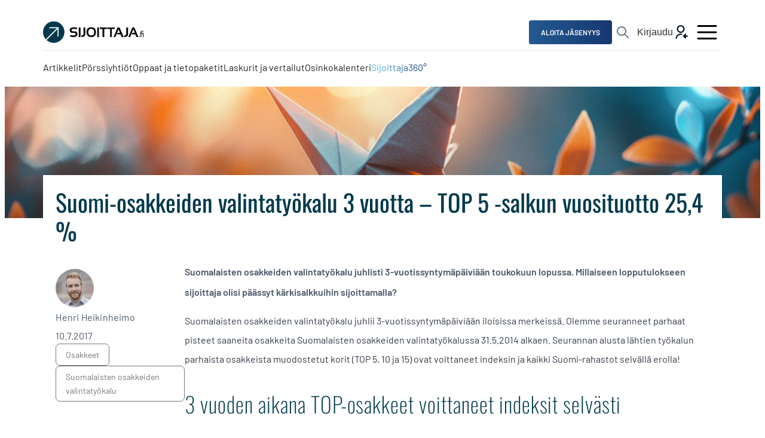

--- FILE ---
content_type: text/html; charset=UTF-8
request_url: https://stage.sijoittaja.fi/59457/suomi-osakkeiden-valintatyokalu-3-vuotta/
body_size: 27067
content:
<!doctype html>
<html lang="fi">

<head>
    <meta charset="UTF-8">
  <meta name="viewport" content="width=device-width, initial-scale=1">
  <link rel="profile" href="http://gmpg.org/xfn/11">
  <script>
    window.intercomSettings = {
      api_base: "https://api-iam.intercom.io",
      app_id: "m6dn4evy",
    };
  </script>
  <script>
    // We pre-filled your app ID in the widget URL: 'https://widget.intercom.io/widget/m6dn4evy'
    (function() {
      var w = window;
      var ic = w.Intercom;
      if (typeof ic === "function") {
        ic('reattach_activator');
        ic('update', w.intercomSettings);
      } else {
        var d = document;
        var i = function() {
          i.c(arguments);
        };
        i.q = [];
        i.c = function(args) {
          i.q.push(args);
        };
        w.Intercom = i;
        var l = function() {
          var s = d.createElement('script');
          s.type = 'text/javascript';
          s.async = true;
          s.src = 'https://widget.intercom.io/widget/m6dn4evy';
          var x = d.getElementsByTagName('script')[0];
          x.parentNode.insertBefore(s, x);
        };
        if (document.readyState === 'complete') {
          l();
        } else if (w.attachEvent) {
          w.attachEvent('onload', l);
        } else {
          w.addEventListener('load', l, false);
        }
      }
    })();
  </script>
  <meta name='robots' content='noindex, nofollow' />

	<!-- This site is optimized with the Yoast SEO Premium plugin v22.7 (Yoast SEO v26.8) - https://yoast.com/product/yoast-seo-premium-wordpress/ -->
	<title>Suomi-osakkeiden valintatyökalu 3 vuotta - TOP 5 vuosituotto 25,4 %</title>
	<meta name="description" content="Suomalaisten osakkeiden valintatyökalu täytti 3 vuotta. Millaiseen lopputulokseen sijoittaja olisi päässyt kärkisalkkuihin sijoittamalla?" />
	<meta property="og:locale" content="fi_FI" />
	<meta property="og:type" content="article" />
	<meta property="og:title" content="Suomi-osakkeiden valintatyökalu 3 vuotta – TOP 5 -salkun vuosituotto 25,4 %" />
	<meta property="og:description" content="Suomalaisten osakkeiden valintatyökalu täytti 3 vuotta. Millaiseen lopputulokseen sijoittaja olisi päässyt kärkisalkkuihin sijoittamalla?" />
	<meta property="og:url" content="https://stage.sijoittaja.fi/59457/suomi-osakkeiden-valintatyokalu-3-vuotta/" />
	<meta property="og:site_name" content="Sijoittaja.fi" />
	<meta property="article:publisher" content="http://www.facebook.com/sijoittaja.fi/" />
	<meta property="article:published_time" content="2017-07-10T07:18:16+00:00" />
	<meta property="article:modified_time" content="2019-04-09T11:38:07+00:00" />
	<meta property="og:image" content="https://stage.sijoittaja.fi/wp-content/uploads/2017/05/kurssi-osake.gif" />
	<meta property="og:image:width" content="740" />
	<meta property="og:image:height" content="280" />
	<meta property="og:image:type" content="image/gif" />
	<meta name="author" content="Henri Heikinheimo" />
	<meta name="twitter:card" content="summary_large_image" />
	<meta name="twitter:creator" content="@Sijoittajafi" />
	<meta name="twitter:site" content="@Sijoittajafi" />
	<meta name="twitter:label1" content="Kirjoittanut" />
	<meta name="twitter:data1" content="Henri Heikinheimo" />
	<meta name="twitter:label2" content="Arvioitu lukuaika" />
	<meta name="twitter:data2" content="2 minuuttia" />
	<script type="application/ld+json" class="yoast-schema-graph">{"@context":"https://schema.org","@graph":[{"@type":"Article","@id":"https://stage.sijoittaja.fi/59457/suomi-osakkeiden-valintatyokalu-3-vuotta/#article","isPartOf":{"@id":"https://stage.sijoittaja.fi/59457/suomi-osakkeiden-valintatyokalu-3-vuotta/"},"author":{"name":"Henri Heikinheimo","@id":"https://stage.sijoittaja.fi/#/schema/person/5769c15cb7dc41d53cd89110c77db073"},"headline":"Suomi-osakkeiden valintatyökalu 3 vuotta – TOP 5 -salkun vuosituotto 25,4 %","datePublished":"2017-07-10T07:18:16+00:00","dateModified":"2019-04-09T11:38:07+00:00","mainEntityOfPage":{"@id":"https://stage.sijoittaja.fi/59457/suomi-osakkeiden-valintatyokalu-3-vuotta/"},"wordCount":418,"image":{"@id":"https://stage.sijoittaja.fi/59457/suomi-osakkeiden-valintatyokalu-3-vuotta/#primaryimage"},"thumbnailUrl":"https://stage.sijoittaja.fi/wp-content/uploads/2025/02/opas-osinkokalenteri.webp","keywords":["osakkeet","suomalaisten osakkeiden valintatyökalu"],"inLanguage":"fi"},{"@type":"WebPage","@id":"https://stage.sijoittaja.fi/59457/suomi-osakkeiden-valintatyokalu-3-vuotta/","url":"https://stage.sijoittaja.fi/59457/suomi-osakkeiden-valintatyokalu-3-vuotta/","name":"Suomi-osakkeiden valintatyökalu 3 vuotta - TOP 5 vuosituotto 25,4 %","isPartOf":{"@id":"https://stage.sijoittaja.fi/#website"},"primaryImageOfPage":{"@id":"https://stage.sijoittaja.fi/59457/suomi-osakkeiden-valintatyokalu-3-vuotta/#primaryimage"},"image":{"@id":"https://stage.sijoittaja.fi/59457/suomi-osakkeiden-valintatyokalu-3-vuotta/#primaryimage"},"thumbnailUrl":"https://stage.sijoittaja.fi/wp-content/uploads/2025/02/opas-osinkokalenteri.webp","datePublished":"2017-07-10T07:18:16+00:00","dateModified":"2019-04-09T11:38:07+00:00","author":{"@id":"https://stage.sijoittaja.fi/#/schema/person/5769c15cb7dc41d53cd89110c77db073"},"description":"Suomalaisten osakkeiden valintatyökalu täytti 3 vuotta. Millaiseen lopputulokseen sijoittaja olisi päässyt kärkisalkkuihin sijoittamalla?","breadcrumb":{"@id":"https://stage.sijoittaja.fi/59457/suomi-osakkeiden-valintatyokalu-3-vuotta/#breadcrumb"},"inLanguage":"fi","potentialAction":[{"@type":"ReadAction","target":["https://stage.sijoittaja.fi/59457/suomi-osakkeiden-valintatyokalu-3-vuotta/"]}]},{"@type":"ImageObject","inLanguage":"fi","@id":"https://stage.sijoittaja.fi/59457/suomi-osakkeiden-valintatyokalu-3-vuotta/#primaryimage","url":"https://stage.sijoittaja.fi/wp-content/uploads/2025/02/opas-osinkokalenteri.webp","contentUrl":"https://stage.sijoittaja.fi/wp-content/uploads/2025/02/opas-osinkokalenteri.webp","width":1920,"height":588,"caption":"Osinkokalenteri"},{"@type":"BreadcrumbList","@id":"https://stage.sijoittaja.fi/59457/suomi-osakkeiden-valintatyokalu-3-vuotta/#breadcrumb","itemListElement":[{"@type":"ListItem","position":1,"name":"Etusivu","item":"https://stage.sijoittaja.fi/"},{"@type":"ListItem","position":2,"name":"Suomi-osakkeiden valintatyökalu 3 vuotta – TOP 5 -salkun vuosituotto 25,4 %"}]},{"@type":"WebSite","@id":"https://stage.sijoittaja.fi/#website","url":"https://stage.sijoittaja.fi/","name":"Sijoittaja.fi","description":"Ole oma salkunhoitajasi!","potentialAction":[{"@type":"SearchAction","target":{"@type":"EntryPoint","urlTemplate":"https://stage.sijoittaja.fi/?s={search_term_string}"},"query-input":{"@type":"PropertyValueSpecification","valueRequired":true,"valueName":"search_term_string"}}],"inLanguage":"fi"},{"@type":"Person","@id":"https://stage.sijoittaja.fi/#/schema/person/5769c15cb7dc41d53cd89110c77db073","name":"Henri Heikinheimo","image":{"@type":"ImageObject","inLanguage":"fi","@id":"https://stage.sijoittaja.fi/#/schema/person/image/","url":"https://secure.gravatar.com/avatar/ae9c2ea93a38d75f6ce22dd91160566f69f52d2e3396dda96b45dec5e1f280cc?s=96&d=mm&r=g","contentUrl":"https://secure.gravatar.com/avatar/ae9c2ea93a38d75f6ce22dd91160566f69f52d2e3396dda96b45dec5e1f280cc?s=96&d=mm&r=g","caption":"Henri Heikinheimo"},"url":"https://stage.sijoittaja.fi/author/cunccu/"}]}</script>
	<!-- / Yoast SEO Premium plugin. -->


<link rel='dns-prefetch' href='//cdn.jsdelivr.net' />
<link rel="alternate" type="application/rss+xml" title="Sijoittaja.fi &raquo; syöte" href="https://stage.sijoittaja.fi/feed/" />
<style id='wp-img-auto-sizes-contain-inline-css'>
img:is([sizes=auto i],[sizes^="auto," i]){contain-intrinsic-size:3000px 1500px}
/*# sourceURL=wp-img-auto-sizes-contain-inline-css */
</style>

<link rel='stylesheet' id='wpra-lightbox-css' href='https://stage.sijoittaja.fi/wp-content/plugins/wp-rss-aggregator/core/css/jquery-colorbox.css?ver=1.4.33' media='all' />
<link rel='stylesheet' id='wp-block-library-css' href='https://stage.sijoittaja.fi/wp-includes/css/dist/block-library/style.min.css?ver=6.9' media='all' />
<style id='global-styles-inline-css'>
:root{--wp--preset--aspect-ratio--square: 1;--wp--preset--aspect-ratio--4-3: 4/3;--wp--preset--aspect-ratio--3-4: 3/4;--wp--preset--aspect-ratio--3-2: 3/2;--wp--preset--aspect-ratio--2-3: 2/3;--wp--preset--aspect-ratio--16-9: 16/9;--wp--preset--aspect-ratio--9-16: 9/16;--wp--preset--color--black: #000000;--wp--preset--color--cyan-bluish-gray: #abb8c3;--wp--preset--color--white: #ffffff;--wp--preset--color--pale-pink: #f78da7;--wp--preset--color--vivid-red: #cf2e2e;--wp--preset--color--luminous-vivid-orange: #ff6900;--wp--preset--color--luminous-vivid-amber: #fcb900;--wp--preset--color--light-green-cyan: #7bdcb5;--wp--preset--color--vivid-green-cyan: #00d084;--wp--preset--color--pale-cyan-blue: #8ed1fc;--wp--preset--color--vivid-cyan-blue: #0693e3;--wp--preset--color--vivid-purple: #9b51e0;--wp--preset--color--red: #f00;--wp--preset--color--green: #0f0;--wp--preset--color--blue: #00f;--wp--preset--gradient--vivid-cyan-blue-to-vivid-purple: linear-gradient(135deg,rgb(6,147,227) 0%,rgb(155,81,224) 100%);--wp--preset--gradient--light-green-cyan-to-vivid-green-cyan: linear-gradient(135deg,rgb(122,220,180) 0%,rgb(0,208,130) 100%);--wp--preset--gradient--luminous-vivid-amber-to-luminous-vivid-orange: linear-gradient(135deg,rgb(252,185,0) 0%,rgb(255,105,0) 100%);--wp--preset--gradient--luminous-vivid-orange-to-vivid-red: linear-gradient(135deg,rgb(255,105,0) 0%,rgb(207,46,46) 100%);--wp--preset--gradient--very-light-gray-to-cyan-bluish-gray: linear-gradient(135deg,rgb(238,238,238) 0%,rgb(169,184,195) 100%);--wp--preset--gradient--cool-to-warm-spectrum: linear-gradient(135deg,rgb(74,234,220) 0%,rgb(151,120,209) 20%,rgb(207,42,186) 40%,rgb(238,44,130) 60%,rgb(251,105,98) 80%,rgb(254,248,76) 100%);--wp--preset--gradient--blush-light-purple: linear-gradient(135deg,rgb(255,206,236) 0%,rgb(152,150,240) 100%);--wp--preset--gradient--blush-bordeaux: linear-gradient(135deg,rgb(254,205,165) 0%,rgb(254,45,45) 50%,rgb(107,0,62) 100%);--wp--preset--gradient--luminous-dusk: linear-gradient(135deg,rgb(255,203,112) 0%,rgb(199,81,192) 50%,rgb(65,88,208) 100%);--wp--preset--gradient--pale-ocean: linear-gradient(135deg,rgb(255,245,203) 0%,rgb(182,227,212) 50%,rgb(51,167,181) 100%);--wp--preset--gradient--electric-grass: linear-gradient(135deg,rgb(202,248,128) 0%,rgb(113,206,126) 100%);--wp--preset--gradient--midnight: linear-gradient(135deg,rgb(2,3,129) 0%,rgb(40,116,252) 100%);--wp--preset--font-size--small: 13px;--wp--preset--font-size--medium: 20px;--wp--preset--font-size--large: 36px;--wp--preset--font-size--x-large: 42px;--wp--preset--spacing--20: 0.44rem;--wp--preset--spacing--30: 0.67rem;--wp--preset--spacing--40: 1rem;--wp--preset--spacing--50: 1.5rem;--wp--preset--spacing--60: 2.25rem;--wp--preset--spacing--70: 3.38rem;--wp--preset--spacing--80: 5.06rem;--wp--preset--shadow--natural: 6px 6px 9px rgba(0, 0, 0, 0.2);--wp--preset--shadow--deep: 12px 12px 50px rgba(0, 0, 0, 0.4);--wp--preset--shadow--sharp: 6px 6px 0px rgba(0, 0, 0, 0.2);--wp--preset--shadow--outlined: 6px 6px 0px -3px rgb(255, 255, 255), 6px 6px rgb(0, 0, 0);--wp--preset--shadow--crisp: 6px 6px 0px rgb(0, 0, 0);}:where(.is-layout-flex){gap: 0.5em;}:where(.is-layout-grid){gap: 0.5em;}body .is-layout-flex{display: flex;}.is-layout-flex{flex-wrap: wrap;align-items: center;}.is-layout-flex > :is(*, div){margin: 0;}body .is-layout-grid{display: grid;}.is-layout-grid > :is(*, div){margin: 0;}:where(.wp-block-columns.is-layout-flex){gap: 2em;}:where(.wp-block-columns.is-layout-grid){gap: 2em;}:where(.wp-block-post-template.is-layout-flex){gap: 1.25em;}:where(.wp-block-post-template.is-layout-grid){gap: 1.25em;}.has-black-color{color: var(--wp--preset--color--black) !important;}.has-cyan-bluish-gray-color{color: var(--wp--preset--color--cyan-bluish-gray) !important;}.has-white-color{color: var(--wp--preset--color--white) !important;}.has-pale-pink-color{color: var(--wp--preset--color--pale-pink) !important;}.has-vivid-red-color{color: var(--wp--preset--color--vivid-red) !important;}.has-luminous-vivid-orange-color{color: var(--wp--preset--color--luminous-vivid-orange) !important;}.has-luminous-vivid-amber-color{color: var(--wp--preset--color--luminous-vivid-amber) !important;}.has-light-green-cyan-color{color: var(--wp--preset--color--light-green-cyan) !important;}.has-vivid-green-cyan-color{color: var(--wp--preset--color--vivid-green-cyan) !important;}.has-pale-cyan-blue-color{color: var(--wp--preset--color--pale-cyan-blue) !important;}.has-vivid-cyan-blue-color{color: var(--wp--preset--color--vivid-cyan-blue) !important;}.has-vivid-purple-color{color: var(--wp--preset--color--vivid-purple) !important;}.has-black-background-color{background-color: var(--wp--preset--color--black) !important;}.has-cyan-bluish-gray-background-color{background-color: var(--wp--preset--color--cyan-bluish-gray) !important;}.has-white-background-color{background-color: var(--wp--preset--color--white) !important;}.has-pale-pink-background-color{background-color: var(--wp--preset--color--pale-pink) !important;}.has-vivid-red-background-color{background-color: var(--wp--preset--color--vivid-red) !important;}.has-luminous-vivid-orange-background-color{background-color: var(--wp--preset--color--luminous-vivid-orange) !important;}.has-luminous-vivid-amber-background-color{background-color: var(--wp--preset--color--luminous-vivid-amber) !important;}.has-light-green-cyan-background-color{background-color: var(--wp--preset--color--light-green-cyan) !important;}.has-vivid-green-cyan-background-color{background-color: var(--wp--preset--color--vivid-green-cyan) !important;}.has-pale-cyan-blue-background-color{background-color: var(--wp--preset--color--pale-cyan-blue) !important;}.has-vivid-cyan-blue-background-color{background-color: var(--wp--preset--color--vivid-cyan-blue) !important;}.has-vivid-purple-background-color{background-color: var(--wp--preset--color--vivid-purple) !important;}.has-black-border-color{border-color: var(--wp--preset--color--black) !important;}.has-cyan-bluish-gray-border-color{border-color: var(--wp--preset--color--cyan-bluish-gray) !important;}.has-white-border-color{border-color: var(--wp--preset--color--white) !important;}.has-pale-pink-border-color{border-color: var(--wp--preset--color--pale-pink) !important;}.has-vivid-red-border-color{border-color: var(--wp--preset--color--vivid-red) !important;}.has-luminous-vivid-orange-border-color{border-color: var(--wp--preset--color--luminous-vivid-orange) !important;}.has-luminous-vivid-amber-border-color{border-color: var(--wp--preset--color--luminous-vivid-amber) !important;}.has-light-green-cyan-border-color{border-color: var(--wp--preset--color--light-green-cyan) !important;}.has-vivid-green-cyan-border-color{border-color: var(--wp--preset--color--vivid-green-cyan) !important;}.has-pale-cyan-blue-border-color{border-color: var(--wp--preset--color--pale-cyan-blue) !important;}.has-vivid-cyan-blue-border-color{border-color: var(--wp--preset--color--vivid-cyan-blue) !important;}.has-vivid-purple-border-color{border-color: var(--wp--preset--color--vivid-purple) !important;}.has-vivid-cyan-blue-to-vivid-purple-gradient-background{background: var(--wp--preset--gradient--vivid-cyan-blue-to-vivid-purple) !important;}.has-light-green-cyan-to-vivid-green-cyan-gradient-background{background: var(--wp--preset--gradient--light-green-cyan-to-vivid-green-cyan) !important;}.has-luminous-vivid-amber-to-luminous-vivid-orange-gradient-background{background: var(--wp--preset--gradient--luminous-vivid-amber-to-luminous-vivid-orange) !important;}.has-luminous-vivid-orange-to-vivid-red-gradient-background{background: var(--wp--preset--gradient--luminous-vivid-orange-to-vivid-red) !important;}.has-very-light-gray-to-cyan-bluish-gray-gradient-background{background: var(--wp--preset--gradient--very-light-gray-to-cyan-bluish-gray) !important;}.has-cool-to-warm-spectrum-gradient-background{background: var(--wp--preset--gradient--cool-to-warm-spectrum) !important;}.has-blush-light-purple-gradient-background{background: var(--wp--preset--gradient--blush-light-purple) !important;}.has-blush-bordeaux-gradient-background{background: var(--wp--preset--gradient--blush-bordeaux) !important;}.has-luminous-dusk-gradient-background{background: var(--wp--preset--gradient--luminous-dusk) !important;}.has-pale-ocean-gradient-background{background: var(--wp--preset--gradient--pale-ocean) !important;}.has-electric-grass-gradient-background{background: var(--wp--preset--gradient--electric-grass) !important;}.has-midnight-gradient-background{background: var(--wp--preset--gradient--midnight) !important;}.has-small-font-size{font-size: var(--wp--preset--font-size--small) !important;}.has-medium-font-size{font-size: var(--wp--preset--font-size--medium) !important;}.has-large-font-size{font-size: var(--wp--preset--font-size--large) !important;}.has-x-large-font-size{font-size: var(--wp--preset--font-size--x-large) !important;}
/*# sourceURL=global-styles-inline-css */
</style>

<style id='classic-theme-styles-inline-css'>
/*! This file is auto-generated */
.wp-block-button__link{color:#fff;background-color:#32373c;border-radius:9999px;box-shadow:none;text-decoration:none;padding:calc(.667em + 2px) calc(1.333em + 2px);font-size:1.125em}.wp-block-file__button{background:#32373c;color:#fff;text-decoration:none}
/*# sourceURL=/wp-includes/css/classic-themes.min.css */
</style>
<link rel='stylesheet' id='richtext-highlight-css-css' href='https://stage.sijoittaja.fi/wp-content/themes/sijoittajafi/css/prod/richtext-highlight.css?ver=1769151857' media='all' />
<link rel='stylesheet' id='styles-css' href='https://stage.sijoittaja.fi/wp-content/themes/sijoittajafi/css/prod/global.css?ver=1769151857' media='all' />
<link rel='stylesheet' id='single-post-styles-css' href='https://stage.sijoittaja.fi/wp-content/themes/sijoittajafi/css/prod/single-post.css?ver=1769151857' media='all' />
<link rel='stylesheet' id='start-trial-styles-css' href='https://stage.sijoittaja.fi/wp-content/themes/sijoittajafi/css/prod/start-trial-banner.css?ver=1769151857' media='all' />
<link rel='stylesheet' id='login-styles-css' href='https://stage.sijoittaja.fi/wp-content/themes/sijoittajafi/css/prod/login.css?ver=1769151857' media='all' />
<link rel='stylesheet' id='account-information-styles-css' href='https://stage.sijoittaja.fi/wp-content/themes/sijoittajafi/css/prod/account-pages.css?ver=1769151857' media='all' />
<link rel='stylesheet' id='__EPYT__style-css' href='https://stage.sijoittaja.fi/wp-content/plugins/youtube-embed-plus/styles/ytprefs.min.css?ver=14.2.4' media='all' />
<style id='__EPYT__style-inline-css'>

                .epyt-gallery-thumb {
                        width: 33.333%;
                }
                
/*# sourceURL=__EPYT__style-inline-css */
</style>
<script id="air_light_polyfill_loader-js-after">
(function() {
      try {
        new Function("(a = 0) => a");
      } catch(err) {
        // Browser does not support ES6: load polyfill
        var script = document.createElement("script");
        script.src = "https://stage.sijoittaja.fi/wp-content/themes/sijoittajafi/js/prod/legacy.js";
        document.head.appendChild(script);
      }
    }());
    
//# sourceURL=air_light_polyfill_loader-js-after
</script>
<script src="https://stage.sijoittaja.fi/wp-includes/js/jquery/jquery.min.js?ver=3.7.1" id="jquery-core-js"></script>
<script src="https://stage.sijoittaja.fi/wp-includes/js/jquery/jquery-migrate.min.js?ver=3.4.1" id="jquery-migrate-js"></script>
<script id="__ytprefs__-js-extra">
var _EPYT_ = {"ajaxurl":"https://stage.sijoittaja.fi/wp-admin/admin-ajax.php","security":"1524733e94","gallery_scrolloffset":"20","eppathtoscripts":"https://stage.sijoittaja.fi/wp-content/plugins/youtube-embed-plus/scripts/","eppath":"https://stage.sijoittaja.fi/wp-content/plugins/youtube-embed-plus/","epresponsiveselector":"[\"iframe.__youtube_prefs__\",\"iframe[src*='youtube.com']\",\"iframe[src*='youtube-nocookie.com']\",\"iframe[data-ep-src*='youtube.com']\",\"iframe[data-ep-src*='youtube-nocookie.com']\",\"iframe[data-ep-gallerysrc*='youtube.com']\"]","epdovol":"1","version":"14.2.4","evselector":"iframe.__youtube_prefs__[src], iframe[src*=\"youtube.com/embed/\"], iframe[src*=\"youtube-nocookie.com/embed/\"]","ajax_compat":"","maxres_facade":"eager","ytapi_load":"light","pause_others":"","stopMobileBuffer":"1","facade_mode":"","not_live_on_channel":""};
//# sourceURL=__ytprefs__-js-extra
</script>
<script src="https://stage.sijoittaja.fi/wp-content/plugins/youtube-embed-plus/scripts/ytprefs.min.js?ver=14.2.4" id="__ytprefs__-js"></script>

<!-- This site is using AdRotate v5.6.4 Professional to display their advertisements - https://ajdg.solutions/ -->
<!-- AdRotate CSS -->
<style type="text/css" media="screen">
	.g { margin:0px; padding:0px; overflow:hidden; line-height:1; zoom:1; }
	.g img { height:auto; }
	.g-col { position:relative; float:left; }
	.g-col:first-child { margin-left: 0; }
	.g-col:last-child { margin-right: 0; }
	@media only screen and (max-width: 480px) {
		.g-col, .g-dyn, .g-single { width:100%; margin-left:0; margin-right:0; }
	}
</style>
<!-- /AdRotate CSS -->

  <script>
    window.dataLayer = window.dataLayer || [];
    function pushSearchTermToDataLayer(search_term) {
      console.log(typeof window.dataLayer);
      window.dataLayer.push({
        'event': 'view_search_results',
        'search_location': window.location.href, // current URL
        'search_term': search_term
      });
      console.log('updated dataLayer with', search_term + ':', window.dataLayer);
    }
  </script>
  <script>
    window.dataLayer = window.dataLayer || [];
    window.dataLayer.push({
      'event': 'content_consumption',
      'pagePostType': 'post',
      'postID': 59457,
      'pageTitle': 'Suomi-osakkeiden valintatyökalu 3 vuotta – TOP 5 -salkun vuosituotto 25,4 %',
      'pageCategory': 'Yleinen',
      'pageAttributes': ["osakkeet","suomalaisten osakkeiden valintaty\u00f6kalu"],
      'pagePostAuthor': 'Henri Heikinheimo',
      'pagePostDate': '10.7.2017',
      'paywallStatus': 'none'
    });
  </script>
		<style id="wp-custom-css">
			/*Sijoittaja360 menu item*/
.menu-item-392935>a {
  background: linear-gradient(271deg, #163872 0.97%, #5AD7FE 114.58%);
background-clip: text;
-webkit-background-clip: text;
-webkit-text-fill-color: transparent;
}

/*mobile menu icons*/
#menu-item-399014>a:before{
	content: url("/wp-content/themes/sijoittajafi/assets/theme/menu-icons/mobile-menu-home.svg")
}
#menu-item-435512>a:before{
	content: url("/wp-content/themes/sijoittajafi/assets/theme/menu-icons/mobile-menu-dividend-calendar.svg")
}
#menu-item-399015>a:before{
	content: url("/wp-content/themes/sijoittajafi/assets/theme/menu-icons/mobile-menu-listed-companies.svg")
}
#menu-item-399016>a:before{
	content: url("/wp-content/themes/sijoittajafi/assets/theme/menu-icons/mobile-menu-search.svg")
}
#menu-item-399017>a:before{
	content: url("/wp-content/themes/sijoittajafi/assets/theme/menu-icons/mobile-menu-sijoittaja360.svg")
}

.dropdown-toggle{
  background-color: transparent!important;
	padding-bottom: calc(14px - calc(var(--border-width-input-field) * 2))!important;
  padding-left: calc(21px - calc(var(--border-width-input-field) * 2))!important;
  padding-right: calc(21px - calc(var(--border-width-input-field) * 2))!important;
  padding-top: calc(14px - calc(var(--border-width-input-field) * 2))!important;
}

.site-main{
	min-height: 600px;
}

.wp-block-group.alignfull{
	margin: 0;
}
/* Tuomaksen kokeiluita alla */
.info-box {
    background-color: #e8f4fa;
    border-left: 5px solid #3498db;
    padding: 15px;
    margin-bottom: 20px;
    border-radius: 5px;
}

.info-box h4 {
    margin-top: 0;
    font-weight: bold;
}

.notice-box {
    background-color: #fff4cc;
    border-left: 5px solid #f1c40f;
    padding: 15px;
    margin-bottom: 20px;
    border-radius: 5px;
}

.notice-box h4 {
    margin-top: 0;
    font-weight: bold;
}
.error-box {
    background-color: #fce8e6;
    border-left: 5px solid #e74c3c;
    padding: 15px;
    margin-bottom: 20px;
    border-radius: 5px;
}

.error-box h4 {
    margin-top: 0;
    font-weight: bold;
}

/* General Callout Base */
.callout {
    border-radius: 5px;
    padding: 20px;
    margin: 20px 0;
    display: flex;
    align-items: center;
    font-family: 'Inter', sans-serif;
    box-shadow: 0 2px 8px rgba(0, 0, 0, 0.1);
    font-size: 16px;
}

.callout h4 {
    font-family: 'Oswald', sans-serif;
    font-size: 20px;
    margin: 0 0 5px 0;
}

/* Icon Style */
.callout svg {
    width: 30px;
    height: 30px;
    margin-right: 15px;
}

/* Notice (Tip/Neutral) */
.callout-notice {
    background-color: #fff8e1;
    color: #795548;
    border-left: 5px solid #ffeb3b;
}

/* Info (Positive) */
.callout-info {
    background-color: #e8f6f3;
    color: #2c5f5b;
    border-left: 5px solid #4ba89c;
}

/* Warning (Caution) */
.callout-warning {
    background-color: #ffebee;
    color: #d32f2f;
    border-left: 5px solid #f44336;
}

/* Error (Critical) */
.callout-error {
    background-color: #fbeaea;
    color: #b71c1c;
    border-left: 5px solid #d32f2f;
}

/* Important (Significant) */
.callout-important {
    background-color: #fafafa;
    color: #212121;
    border-left: 5px solid #bdbdbd;
}

/* Success (Positive Outcome) */
.callout-success {
    background-color: #e8f5e9;
    color: #388e3c;
    border-left: 5px solid #4caf50;
}

/* Lisää kokeiluita */
/* General Callout Base */
.callout {
    border-radius: 5px;
    padding: 20px;
    margin: 20px 0;
    display: flex;
    align-items: center;
    font-family: 'Inter', sans-serif;
    box-shadow: 0 2px 8px rgba(0, 0, 0, 0.1);
    font-size: 16px;
}

.callout h4 {
    font-family: 'Oswald', sans-serif;
    font-size: 20px;
    margin: 0 0 5px 0;
}

/* Icon Style */
.callout svg {
    width: 30px;
    height: 30px;
    margin-right: 15px;
}

/* Notice (Neutral)
.callout-notice {
    background-color: #f0f4f7;
    color: #333;
    border-left: 5px solid #87a6b4;
} */

/* Info (Positive) */
.callout-info {
    background-color: #e8f6f3;
    color: #2c5f5b;
    border-left: 5px solid #4ba89c;
}

/* Warning (Caution) */
.callout-warning {
    background-color: #fff4cc;
    color: #6d4e00;
    border-left: 5px solid #f1c40f;
}

/* Error (Negative) */
.callout-error {
    background-color: #fbeaea;
    color: #6a1b19;
    border-left: 5px solid #d9534f;
}

/* Important (Critical) */
.callout-important {
    background-color: #f8d7da;
    color: #721c24;
    border-left: 5px solid #f5c6cb;
}

/* Success (Positive) */
.callout-success {
    background-color: #e6f9ed;
    color: #2f7a32;
    border-left: 5px solid #4caf50;
}		</style>
		      <script>
      function openGoogleAuthPopup() {
        const width = 600,
          height = 600;
        const left = (screen.width / 2) - (width / 2);
        const top = (screen.height / 2) - (height / 2);

  const redirectTo = window.location.href;
  const url = `/kirjaudu?action=google_login&redirect_to=${encodeURIComponent(redirectTo)}`;
        const windowFeatures = `toolbar=no, menubar=no, width=${width}, height=${height}, top=${top}, left=${left}`;
        const googleAuthPopup = window.open(url, "GoogleAuthPopup", windowFeatures);

        // Polling to check if the popup was closed
        const popupTick = setInterval(function() {
          if (googleAuthPopup.closed) {
            clearInterval(popupTick);
            console.log("Popup closed by user");
            window.location.reload(); // Simple page reload
          }
        }, 500);
      }
    </script>
  </head>

<body class="wp-singular post-template-default single single-post postid-59457 single-format-standard wp-theme-sijoittajafi no-js">
    <div id="page" class="site">
    <header class="site-header">
              <style>
  #nav-container {
    width: 100%;
    max-width: 1320px;
  }

  #upper-nav-wrapper {
    display: flex;
    flex-direction: row;
    justify-content: space-between;
    align-items: center;
    gap: 24px;
  }

  #upper-nav-container {
    position: relative;
    display: flex;
    flex-direction: column;
    width: 100%;
    color: var(--sifi-gray-gray-900, #2B2E35);
    font-size: var(--font-size-paragraph);
    font-style: normal;
    font-weight: 400;
    line-height: 32px;
    /* 160% */
  }

  .upper-navigator {
    display: flex;
    flex-direction: row;
    align-items: center;
    gap: 24px;
  }

  #seperator-hamburger-container {
    position: relative;
  }

  #upper-nav-seperator {
    height: 1px;
    background-color: var(--sifi-gray12);
  }

  #upper-nav,
  #main-nav {
    display: flex;
    flex-direction: row;
  }

  #main-nav {
    margin-top: 12px;
  }

  #upper-nav {
    justify-content: flex-end;
    width: 100%;
  }

  #upper-nav-burger-menu-button {
    padding: 0;
  }

  #upper-nav-burger-menu-button,
  #upper-nav-search-button,
  #upper-nav-login-button {
    cursor: pointer;
    background-color: transparent;
    border: none;
    display: flex;
    justify-content: center;
    align-items: center;
  }

  #upper-nav-login-button {
    font-size: var(--font-size-16);
    color: var(--Sifi-Gray-Gray-900, #2B2E35);
    gap: 16px;
  }

  #upper-nav-login-icon {
    width: 26px !important;
    height: 26px !important;
    min-height: 26px !important;
    min-width: 26px !important;
    cursor: pointer;
  }

  #upper-nav-profile-button {
    position: relative;
    cursor: pointer;
    background: var(--sifi-textcol-h-1);
    padding: .5em .5em;
    border-radius: 100%;
    border:0;
    transition:background .3s ease-in-out;
    width:30px;
    aspect-ratio:1/1;
    display:flex;
    align-items:center;
    justify-content:center;
  }
  #upper-nav-profile-button:hover {
    background:var(--sifi-cta-primary-a-default);
  }

  #upper-nav-profile-button.notification::after {
    content: url('data:image/svg+xml,<svg width="10" height="10" viewBox="0 0 10 10" fill="none" xmlns="http://www.w3.org/2000/svg"><circle cx="5" cy="5" r="5" fill="%23DC2626"/></svg>');
    position: absolute;
    right: -0.1em;
    top: -0.4em;
  }

  #user-icon-letter {
    color: var(--sifi-white);
    font-weight: 500;
    font-family:var(--font-paragraph);
  }

  #login-popup-wrapper,
  #profile-popup-wrapper {
    position: absolute;
    top: 60%;
    right: 0;
    z-index: 100;
  }

  .hidden {
    display: none !important;
  }

  #upper-nav-try-for-free-button {
    white-space: nowrap;
    display: flex;
    height: 40px;
    transform: rotate(-0.109deg);
    padding: 6px 20px;
    justify-content: center;
    align-items: center;
    gap: 20px;
    color: #fff;
    border-radius: 4px;
    background: var(--Linear, linear-gradient(271deg, #163872 0.97%, #5AD7FE 114.58%));
    background-size: 400% 400%;
    animation: try-for-free-button-gradient 7.5s ease infinite;
  }

  #upper-nav-try-for-free-button-link {
    color: var(--Shades-White, #FFF);
    text-align: center;
    font-size: var(--font-size-12);
    font-style: normal;
    font-weight: 600;
    line-height: 20px;
  }

  #main-menu-mobile {
    display: flex;
    flex-direction: row;
    justify-content: space-between;
    flex-wrap: wrap;
    width: 100%;
    gap: 16px;
  }

  #main-menu-mobile>.menu-item>a {
    padding: 0;
    color: var(--Sifi-Neutral-900, #0D0F11);
    text-align: center;
    font-family: var(--font-inter);
    font-size: var(--font-size-10, 10px);
    font-style: normal;
    font-weight: 600;
    line-height: normal;
    text-transform: uppercase;
    display: flex;
    flex-direction: column;
    align-items: center;
    justify-content: center;
  }

  #main-menu-mobile>.current-menu-item>a {
    color: var(--Sifi-Neutral-900, #0D0F11);
    font-size: var(--font-size-10, 10px);
    font-weight: 800;
  }

  #upper-nav-search-container {
    display: flex;
    flex-direction: row;
  }

  #upper-nav-search-input {
    padding: 1em 0;
    padding-left: 44px;
    width: 15em;
    border-radius: 4.8px;
    border: 1px solid var(--sifi-gray-gray-500, #898B8F);
    font-size: var(--font-size-14);
    background-color: #FFF;
    background: transparent url(/wp-content/themes/sijoittajafi/assets/theme/search-icon.svg) no-repeat 13px center;
    height: 100%;
  }

  @media screen and (max-width: 470px) {

    #upper-nav-login-button-text {
      display: none;
    }

    #upper-nav-login-button {
      width: 37px;
      height: 27px;
    }

    #login-popup-wrapper,
    #profile-popup-wrapper {
      width: 100%;
    }

    .upper-navigator {
      gap: 8px;
    }
  }

  /* Note: `#menu-mobile` is used by the learn-more page template for the responsive sidebar.
     Do not hide it from the header styles; visibility is handled by layout SCSS. */

  @media screen and (min-width: 361px) {
    #upper-nav-try-for-free-button-link.small {
      display: none;
    }
  }

  @media screen and (max-width: 360px) {

    #upper-nav-try-for-free-button-link.large {
      display: none;
    }
  }

  @keyframes try-for-free-button-gradient {
    0% {
      background-position: 0% 50%;
    }

    50% {
      background-position: 100% 50%;
    }

    100% {
      background-position: 0% 50%;
    }
  }

  /* sass/navigation/_nav-mobile.scss has media queries that affect this */
</style>
<section id="nav-container">
  <div id="upper-nav-container">
    <div id="upper-nav-wrapper">
      <style>
  .site-branding {
    display: flex;
    align-items: center;
  }
  #sijoittaja.logo-mobile {
    display: none;
  }
  @media screen and (max-width: 560px) {
    #sijoittaja.logo-desktop {
      display: none;
    }
    #sijoittaja.logo-mobile {
      display: flex;
    }
  }
</style>
<div class="site-branding">
  <p class="site-title">
    <a href="https://stage.sijoittaja.fi/" rel="home" style="display: flex; align-items: center;">
      <span class="screen-reader-text">Sijoittaja.fi</span>
      <div id="sijoittaja" class="logo-desktop">
        <svg xmlns="http://www.w3.org/2000/svg" width="169" height="36" fill="none">
  <g clip-path="url(#a)">
    <path fill="#000" d="M168.044 25.951h-.726a.248.248 0 0 1-.247-.248v-5.506a.248.248 0 0 0-.247-.249h-2.014a.247.247 0 0 0-.247.248v5.508a.247.247 0 0 1-.247.247h-.744a.247.247 0 0 1-.247-.248v-5.506a.248.248 0 0 0-.248-.249h-.483a.248.248 0 0 1-.247-.248v-.49c0-.138.111-.25.247-.25h.477a.251.251 0 0 0 .253-.244c.001-.087-.002-.203.004-.36.07-1.626 1.028-2.64 2.655-2.794a3.809 3.809 0 0 1 1.672.231c.099.037.188.07.264.1a.248.248 0 0 1 .133.338l-.235.504a.245.245 0 0 1-.344.111l-.046-.026c-.266-.156-.583-.192-.893-.219-1.316-.11-2.014.603-1.968 2.127a.24.24 0 0 0 .239.244l3.242.003c.136 0 .244.11.244.246v6.483c0 .136-.11.247-.247.247Zm-6.697.004c.47 0 .852-.383.852-.856a.855.855 0 0 0-.852-.857.854.854 0 0 0-.852.857c0 .473.381.856.852.856ZM80.718 9.684a9.934 9.934 0 0 1 2.724.295c2.501.63 4.097 2.206 4.735 4.708a12.55 12.55 0 0 1 .044 6.076c-.663 2.784-2.425 4.418-5.211 4.96-1.555.303-3.11.308-4.664-.006-2.562-.518-4.281-2.014-5.102-4.506a11.372 11.372 0 0 1-.221-6.477c.704-2.763 2.68-4.48 5.57-4.908a12.73 12.73 0 0 1 2.125-.142Zm4.758 8.01c.024-.498-.034-1.053-.13-1.603-.311-1.778-1.165-3.123-2.999-3.627-.986-.272-1.997-.268-2.999-.086-1.868.338-2.968 1.49-3.392 3.318a9.144 9.144 0 0 0 .029 4.296c.4 1.628 1.362 2.749 3.03 3.175a6.566 6.566 0 0 0 2.573.135c2.028-.289 3.185-1.38 3.665-3.395a8.924 8.924 0 0 0 .223-2.213Zm66.027 1.291 1.778.004a.248.248 0 0 0 .228-.347l-2.296-5.295a.176.176 0 0 0-.324.005l-3.601 8.905c-.375.929-1.183 2.96-1.414 3.538a.246.246 0 0 1-.23.156l-2.513-.008a.248.248 0 0 1-.227-.345c.579-1.37 2.745-6.496 3.827-9.063.772-1.829 2.382-5.68 2.721-6.492a.247.247 0 0 1 .228-.152h2.872c.099 0 .188.058.227.15l5.632 13.1c.342.794.663 1.599 1.032 2.38.199.419.014.431-.317.426-.773 0-1.528.004-2.285.004-.323.01-.463-.116-.589-.4-.524-1.187-1.09-2.355-1.609-3.545-.165-.378-.379-.465-.833-.433l-5.111.013a.249.249 0 0 1-.232-.336l.053-.142s.473-1.144.674-1.727c.105-.303.255-.42.578-.405l1.731.01Zm-36.388 6.723a.247.247 0 0 1-.247.248h-2.471a.248.248 0 0 1-.248-.249c.002-.755.007-3.037.007-4.132v-8.838a.248.248 0 0 0-.248-.247H107.6a.25.25 0 0 1-.236-.325l.612-2.09a.247.247 0 0 1 .236-.177s9.448.007 11.228.007c.137 0 .247.111.247.247v2.09a.248.248 0 0 1-.248.248h-4.087a.24.24 0 0 0-.238.247c.004.993.001 12.971.001 12.971Zm-12.678-6.474c0 2.065-.01 4.13.009 6.196 0 .576.075.52-.471.52-.629 0-1.227-.01-1.852-.01-.727 0-.64.045-.64-.657l-.001-10.967.011-1.545a.248.248 0 0 0-.244-.25l-3.897-.047a.248.248 0 0 1-.245-.248V10.13c0-.137.111-.248.248-.248l11.617.006a.25.25 0 0 1 .237.32l-.628 2.086a.249.249 0 0 1-.236.176l-3.66.004a.246.246 0 0 0-.246.248c-.002.992-.002 4.729-.002 6.51Zm24.339-.241 1.779.004a.249.249 0 0 0 .228-.347l-2.297-5.295a.175.175 0 0 0-.323.004l-3.601 8.906c-.375.928-1.184 2.96-1.414 3.538a.247.247 0 0 1-.231.155l-2.512-.007a.248.248 0 0 1-.227-.345c.579-1.37 2.745-6.496 3.827-9.064.771-1.828 2.381-5.68 2.721-6.491a.246.246 0 0 1 .228-.153h2.872a.25.25 0 0 1 .227.15l5.631 13.1c.342.795.663 1.6 1.033 2.381.199.419.013.431-.317.426-.773 0-1.529.004-2.286.004-.323.01-.463-.116-.588-.4-.524-1.188-1.09-2.356-1.61-3.545-.164-.378-.378-.465-.832-.433l-5.111.013a.248.248 0 0 1-.232-.336l.053-.142s.473-1.144.674-1.727c.104-.303.254-.42.578-.405l1.73.009ZM70.67 16.151c0 1.715.005 3.429-.002 5.143-.011 2.287-1.063 3.67-3.251 4.291-.857.243-1.734.335-2.621.367h-.188a.249.249 0 0 1-.248-.249v-2.107c0-.134.106-.245.24-.249.533-.015 1.29-.097 1.714-.238.84-.28 1.394-1.088 1.396-1.977.005-3.12.004-9.63.004-10.978 0-.137.11-.248.247-.248h2.467c.137 0 .248.112.248.249-.002.943-.007 4.334-.007 5.996Zm71.551 0c0 1.715.006 3.429-.002 5.143-.011 2.287-1.063 3.67-3.251 4.291-.856.243-1.733.335-2.621.367h-.188a.249.249 0 0 1-.248-.249v-2.107a.25.25 0 0 1 .24-.249c.533-.015 1.29-.097 1.714-.238.84-.28 1.395-1.088 1.395-1.977.005-3.12.004-9.63.004-10.978 0-.137.111-.248.247-.248h2.468c.136 0 .247.112.247.249 0 .943-.005 4.334-.005 5.996Zm-79.485 1.863c0 2.376.01 5.284.01 7.694a.248.248 0 0 1-.248.248h-2.475a.247.247 0 0 1-.248-.248c.001-2.566-.007-13.742-.008-15.553 0-.137.11-.249.247-.249h2.483c.138 0 .248.112.248.249-.016 2.488-.008 5.402-.008 7.86Zm27.914-.14c0-2.166-.007-6.716-.009-7.828 0-.138.11-.25.247-.25h2.485c.137 0 .248.112.248.25-.003.658-.008 2.45-.008 3.2 0 3.622.006 11.016.008 12.462a.249.249 0 0 1-.248.249H90.9a.248.248 0 0 1-.247-.249l-.001-7.834ZM44.8 13.54c.406-2.121 1.885-3.126 3.818-3.55 2.604-.57 5.196-.381 7.756.346.275.079.39.105.39.105l-.009 2.366c0 .17-.166.289-.325.234l-.132-.044c-1.82-.612-3.69-.824-5.6-.694-.66.044-1.304.172-1.901.478-.54.277-.914.686-1.067 1.29-.338 1.326.348 2.283 1.704 2.322.988.028 1.977.011 2.965.009a8.006 8.006 0 0 1 2.08.25c1.704.452 2.716 1.523 2.982 3.304.452 3.024-1.005 5.149-3.977 5.746-1.758.354-3.523.286-5.288.065-.776-.097-1.538-.274-2.295-.474-.293-.078-.427-.202-.427-.548l.003-1.86c-.013-.352.064-.412.41-.294 1.793.613 3.649.816 5.536.751.642-.022 1.27-.13 1.86-.396.528-.238.93-.61 1.139-1.161.55-1.45-.19-2.599-1.74-2.66-.987-.04-1.978-.019-2.966-.014a9.54 9.54 0 0 1-1.538-.124c-1.894-.3-2.94-1.3-3.372-3.202-.099-.347-.118-1.15-.1-1.52.02-.181.067-.58.093-.725Z"/>
    <path fill="#00394C" d="M26.07 9.708a.167.167 0 0 0-.167-.169H11.407a.168.168 0 0 0-.12.05l-1.343 1.356a.17.17 0 0 0 .12.29l12.703-.002a.17.17 0 0 1 .12.29c-1.885 1.893-12.51 12.56-17.901 17.976l-.031.029-.154.153a.17.17 0 0 1-.247-.009l-.152-.175a17.732 17.732 0 0 1-2.2-3.17c-5.66-10.43.082-23.422 11.614-26.133 10.28-2.416 19.817 4.374 21.678 14.043 1.839 9.553-4.1 18.838-13.542 20.974-5.863 1.327-11.149-.041-15.766-3.927l-.185-.16a.17.17 0 0 1-.006-.249l.18-.179A56707.436 56707.436 0 0 1 24.08 12.714a.17.17 0 0 1 .29.122v.102c-.02 4.189-.067 12.708-.067 12.779v.02a.134.134 0 0 0 .228.095l.002-.002c.378-.374 1.278-1.258 1.503-1.477a.166.166 0 0 0 .05-.123c0-1.059-.015-12.984-.017-14.522Z"/>
  </g>
  <defs>
    <clipPath id="a">
      <path fill="#fff" d="M0 0h168.353v36H0z"/>
    </clipPath>
  </defs>
</svg>
      </div>
      <div id="sijoittaja" class="logo-mobile">
        <svg width="35" height="35" viewBox="0 0 35 35" fill="none" xmlns="http://www.w3.org/2000/svg">
<g clip-path="url(#clip0_5785_42873)">
<path d="M25.4898 10.0087C25.4898 9.58344 25.5411 9.61737 25.086 9.61737C20.5501 9.61737 16.0141 9.61985 11.4782 9.61157C11.22 9.61075 11.0413 9.68521 10.8684 9.86973C10.52 10.2421 10.1485 10.5912 9.79191 10.9561C9.71083 11.0389 9.56106 11.2044 9.59085 11.2308C9.63388 11.2689 9.78116 11.2606 9.897 11.2606C9.93837 11.2606 9.97974 11.2615 10.0211 11.2615C14.0747 11.2615 18.1274 11.2615 22.1809 11.2615C22.2637 11.2615 22.3464 11.2573 22.4291 11.2631C22.4763 11.2664 22.55 11.23 22.5599 11.3119C22.564 11.3434 22.5351 11.3856 22.5094 11.4129C22.4349 11.494 22.3547 11.5701 22.2769 11.6479C16.499 17.4208 10.7203 23.1954 4.94156 28.97C4.93163 28.9799 4.9217 28.989 4.91177 28.9981C4.63872 29.2703 4.63789 29.2711 4.37312 28.9675C3.54735 28.0201 2.82998 26.9966 2.22844 25.8928C-3.28634 15.7808 2.3087 3.18498 13.5468 0.556254C23.566 -1.78701 32.8613 4.79763 34.675 14.1715C36.4664 23.4345 30.6794 32.436 21.4768 34.5079C15.7618 35.7946 10.6111 34.4674 6.11154 30.6993C5.74002 30.3882 5.76733 30.4626 6.10078 30.13C11.8977 24.3347 17.6963 18.5411 23.4965 12.7492C23.5875 12.659 23.7514 12.443 23.7969 12.5282C23.8366 12.6035 23.8349 12.7781 23.8341 12.9105C23.8143 16.9715 23.7919 21.0333 23.7696 25.0943C23.7696 25.163 23.7687 25.2325 23.7696 25.3003C23.7704 25.379 23.7613 25.5097 23.8035 25.5246C23.873 25.5477 23.9417 25.4625 23.9938 25.4104C24.4158 24.9942 24.8237 24.5648 25.2565 24.1602C25.4128 24.0137 25.508 23.7547 25.508 23.5752C25.5072 23.3394 25.4914 12.28 25.4898 10.0087Z" fill="#00394C"/>
</g>
<defs>
<clipPath id="clip0_5785_42873">
<rect width="35" height="35" fill="white"/>
</clipPath>
</defs>
</svg>
      </div>
    </a>
  </p>
      <p class="site-description screen-reader-text">
      Ole oma salkunhoitajasi!    </p>
  </div>
      <nav id="nav" class="upper-navigator">
        <div id="trial-button-container" style="display: none;">
          <a id="upper-nav-try-for-free-button-link" class="large" href="https://stage.sijoittaja.fi/sijoittajafi-jasenyys?utm_medium=cta&utm_source=sijoittajafi&utm_campaign=header_ALOITA_JASENYYS">
            <div class="button" id="upper-nav-try-for-free-button">ALOITA JÄSENYYS</div>
          </a>
          <a id="upper-nav-try-for-free-button-link" class="small" href="https://stage.sijoittaja.fi/sijoittajafi-jasenyys?utm_medium=cta&utm_source=sijoittajafi&utm_campaign=header_ALOITA_JASENYYS">
            <div class="button" id="upper-nav-try-for-free-button">JÄSENYYS</div>
          </a>
        </div>
        <section id="upper-nav-search-container">
          <button id="upper-nav-search-button" aria-expanded="false" aria-controls="search" aria-label=""><img id="upper-nav-search" src="https://stage.sijoittaja.fi/wp-content/themes/sijoittajafi/assets/theme/search-icon.svg" /></button>
          <form role="search" method="get" id="upper-nav-searchform" class="hidden" action="https://stage.sijoittaja.fi/">
            <input type="text" placeholder="Hae" value="" name="s" id="upper-nav-search-input" />
          </form>
        </section>
                  <button id="upper-nav-login-button" aria-expanded="false" aria-controls="search" aria-label="Avaa kirjautumis modaali">
            <span id="upper-nav-login-button-text">Kirjaudu</span>
            <img id="upper-nav-login-icon" src="https://stage.sijoittaja.fi/wp-content/themes/sijoittajafi/assets/theme/profile-outline.svg" alt="Profiili" width="26" height="26">
          </button>
          <div id="login-popup-wrapper" class="login-popup-items-wrapper hidden">
            <section id="login-popup">
  <span id="login-popup-header">Kirjaudu sisään</span>
  <section class="login-component">
  <div class="login-component__error js-login-error" role="alert" aria-live="polite"></div>
  <form class="login-component__form js-login-form" method="post" novalidate>
    <input type="hidden" name="redirect_to" value="https://stage.sijoittaja.fi/59457/suomi-osakkeiden-valintatyokalu-3-vuotta/">
    <input autocomplete="username" placeholder="sähköpostiosoitteesi" type="email" class="js-login-email" name="log" autocorrect="off" autocapitalize="off" required>
    <div class="password-container">
      <input autocomplete="current-password" placeholder="salasana" type="password" class="js-login-password" name="pwd" autocorrect="off" autocapitalize="off" required>
      <button type="button" class="js-toggle-password" aria-label="Näytä tai piilota salasana">
        <img width="16" height="12" src="https://stage.sijoittaja.fi/wp-content/themes/sijoittajafi/assets/theme/input-icons/show-password.svg" alt="">
      </button>
    </div>
    <div class="login-component__row"><button class="sijoittajafi-cta button fill-white border-petrol" type="submit">Kirjaudu</button><a class="login-component__forgot-link" href="https://stage.sijoittaja.fi/tili/salasanan-vaihtaminen/unohtunut">Unohditko salasanasi?</a></div>
  </form>

  <div class="login-component__google">
    <div class="divider-component"><span>tai</span></div>
    <a class="login-component__google-button sijoittajafi-cta button fill-white size-s border-petrol" onclick="openGoogleAuthPopup()"><img src="https://stage.sijoittaja.fi/wp-content/themes/sijoittajafi/assets/theme/google-logo.svg">Kirjaudu Googlella</a>
  </div>
</section>
<!-- Scripts moved to unified login.js -->
  <div class="account-info-card background-light-blue" id="do-you-need-help">
    <span class="account-info-card-title">Tarvitsetko apua?</span>
    <ul id="help-list">
      <li>Osta <a href="https://stage.sijoittaja.fi/sijoittajafi-jasenyys?utm_medium=cta&utm_source=sijoittajafi&utm_campaign=popup_kirjautuminen_osta_jasenyys">jäsenyys</a></li>
      <li>Lue <a href="https://stage.sijoittaja.fi/mika-on-sijoittaja-fi/usein-kysytyt-kysymykset">usein kysytyt kysymykset</a></li>
      <li>Sähköposti <a href="mailto:asiakaspalvelu@sijoittaja.fi">asiakaspalvelu@sijoittaja.fi</a></li>
      <li>Lähetä <a href="https://stage.sijoittaja.fi/mika-on-sijoittaja-fi/yhteystiedot">palautetta</a></li>
    </ul>
  </div>
</section>
<!-- Styles and scripts moved to login.scss and login.js -->
          </div>
                <button disabled aria-haspopup="true" aria-expanded="false" aria-controls="nav" id="upper-nav-burger-menu-button" type="button" aria-label="Avaa päävalikko">
          <!-- has class burger-menu-icon -->
          <svg class="burger-menu-icon" width="50" height="60" viewBox="0 0 100 100">
  <style>
    .line {
      fill: none;
      stroke: black;
      stroke-width: 6;
      stroke-linecap: round;
      stroke-linejoin: round;
      transition: stroke-dasharray 600ms cubic-bezier(0.4, 0, 0.2, 1),
        stroke-dashoffset 600ms cubic-bezier(0.4, 0, 0.2, 1);
    }
    .line1 {
      stroke-dasharray: 60 207;
      stroke-width: 6;
    }
    .line2 {
      stroke-dasharray: 60 60;
      stroke-width: 6;
    }
    .line3 {
      stroke-dasharray: 60 207;
      stroke-width: 6;
    }
    .opened .line1 {
      stroke-dasharray: 90 207;
      stroke-dashoffset: -134;
      stroke-width: 6;
    }
    .opened .line2 {
      stroke-dasharray: 1 60;
      stroke-dashoffset: -30;
      stroke-width: 6;
    }
    .opened .line3 {
      stroke-dasharray: 90 207;
      stroke-dashoffset: -134;
      stroke-width: 6;
    }
  </style>
  <path class="line line1" d="M 20,29.000046 H 80.000231 C 80.000231,29.000046 94.498839,28.817352 94.532987,66.711331 94.543142,77.980673 90.966081,81.670246 85.259173,81.668997 79.552261,81.667751 75.000211,74.999942 75.000211,74.999942 L 25.000021,25.000058" />
  <path class="line line2" d="M 20,50 H 80" />
  <path class="line line3" d="M 20,70.999954 H 80.000231 C 80.000231,70.999954 94.498839,71.182648 94.532987,33.288669 94.543142,22.019327 90.966081,18.329754 85.259173,18.331003 79.552261,18.332249 75.000211,25.000058 75.000211,25.000058 L 25.000021,74.999942" />
</svg>
        </button>
      </nav>
    </div>
    <div id="seperator-hamburger-container">
      <div id="upper-nav-seperator"></div>
      <nav id="upper-nav" class="nav-primary nav-menu uppermenu" aria-label="Päävalikko">
        <div id="menu-items-wrapper" class="menu-items-wrapper hidden">
          <style>
  #hamburger-insides {
    position: absolute;
    top: 0;
    left: 0;
    right: 0;
    margin: 0 auto;
    display: flex;
    flex-direction: column;
    max-width: 1320px;
    overflow: hidden;
    padding: 0px 32px 32px 32px;
    background-color: #FFF;
    z-index: 10;
    border-radius: 0.5em;
    box-shadow: 0px 12px 24px -4px rgba(145, 158, 171, 0.12), 0px 0px 2px 0px rgba(145, 158, 171, 0.20);
    animation: dropIn 0.3s cubic-bezier(.1, .2, .5, 1);
    transform-origin: top;
  }

  #hamburger-menu-container {
    display: flex;
    flex-direction: row;
    justify-content: space-between;
    align-items: flex-start;
    align-self: stretch;
    flex-wrap: wrap;
    padding-top: 32px;
    margin-bottom: 1em;
  }

  .hamburger-menu-links-container {
    display: flex;
    flex-direction: column;
  }

  .hamburger-menu-ul {
    margin-top: 0;
    margin-block-end: 0;
  }

  .hamburger-menu-ul.title>a,
  .hamburger-menu-ul.title.depth-0>.hamburger-menu-li-title {
    color: var(--Navigation-headline);
    font-size: var(--font-size-main-level-mobile);
    font-style: normal;
    font-weight: 600;
    line-height: 32px;
    text-transform: uppercase;
    padding-top: var(--padding-sub-menu-vertical-mobile);
    padding-bottom: var(--padding-sub-menu-vertical-mobile);
  }

  .hamburger-menu-ul.title.depth-0>.hamburger-menu-li-title {
    display: block;
  }

  .hamburger-menu-li.link>a {
    cursor: pointer;
    color: var(--sifi-gray-gray-900);
    font-size: var(--font-size-sub-menu-mobile);
    font-style: normal;
    font-weight: 400;
    line-height: 150%;
    padding-left: 0;
  }

  ul.hamburger-menu-ul.title.depth-1.has-arrow {
    padding: 10px 0px;
  }

  ul.hamburger-menu-ul.title.depth-1>a {
    cursor: pointer;
    font-size: var(--font-size-sub-menu-mobile);
    font-style: normal;
    font-weight: bold;
    line-height: 150%;
    padding-left: 0;
    text-transform: none;
    color: var(--sifi-gray-gray-900);
  }

  #our-products-container {
    display: flex;
    flex-direction: row;
    justify-content: space-between;
    align-items: flex-start;
    flex-wrap: wrap;
    gap: 30px;
  }

  /* dropdown animation */
  @keyframes dropIn {
    0% {
      opacity: 0;
      transform: scaleY(0);
    }

    100% {
      opacity: 1;
      transform: scaleY(1);
    }
  }

  #sijoittaja-app-promo-container {
    flex: 1;
  }

  #sijoittaja360-promo-container {
    flex: 1.5;
  }

  #sijoittaja-app-promo-container,
  #sijoittaja360-promo-container {
    background-position: bottom right !important;
    background-repeat: no-repeat !important;
    height: 280px;
    border-radius: .5em;
    overflow: hidden;
    padding: 32px;
    width: 100%;
  }

  #sijoittaja-app-promo-container {
    background: linear-gradient(90deg, #F1F5F6 34.59%, rgba(252, 253, 253, 0.00) 61.08%), url("https://stage.sijoittaja.fi/wp-content/themes/sijoittajafi/assets/brand/navi-sijoittaja-app-puhelimet.webp"), lightgray 141.206px -9.092px / 100% 152.039% no-repeat;
    background-color: #FFF;
    min-width: 366px;
  }

  #sijoittaja360-promo-container {
    background-image: url("https://stage.sijoittaja.fi/wp-content/themes/sijoittajafi/assets/brand/sijoittaja360-navi-bg-crop.webp");
    background-color: #eff5f5;
    min-width: 470px;
  }

  #sijoittaja-app-promo-text-and-buttons,
  #sijoittaja360-promo-text-and-buttons {
    display: flex;
    flex-direction: column;
    justify-content: flex-start;
    height: 100%;
    gap: 14px;
  }

  #sijoittaja-app-promo-text-and-buttons {
    max-width: 15em;
  }

  #sijoittaja360-promo-text-and-buttons {
    max-width: 80%;
  }

  .promo-title {
    --font-paragraph: var(--font-oswald);
    font-size: var(--font-size-32);
    font-style: normal;
    font-weight: 200;
    line-height: 125%;
    letter-spacing: 0.48px;
  }

  .promo-paragraph {
    color: var(--sifi-gray-gray-900, #2B2E35);
    font-size: var(--font-size-16);
    font-style: normal;
    font-weight: 400;
    line-height: 27px;
  }

  #sijoittaja360-promo-button {
    cursor: pointer;
    display: flex;
    height: 48px;
    padding: 6px 60px;
    justify-content: center;
    align-items: center;
    gap: 20px;
    flex-shrink: 0;
    border-radius: 4px;
    border: 1px solid var(--sifi-cta-primary-a-default, #00394c);
    background: var(--sifi-background-valkoinen, #FFF);
  }

  .promo-app-download-button {
    cursor: pointer;
    background: transparent;
    border: none;
    width: 55%;
    padding: 0;
  }

  .promo-app-download-button>img {
    width: 100%;
  }

  .hamburger-menu-ul.link.severe-notification>a {
    position: relative;
  }

  .hamburger-menu-ul.link.severe-notification>a::after {
    content: url('data:image/svg+xml,<svg width="10" height="10" viewBox="0 0 10 10" fill="none" xmlns="http://www.w3.org/2000/svg"><circle cx="5" cy="5" r="5" fill="%23DC2626"/></svg>');
    position: absolute;
    right: -1em;
    bottom: 0.5em;
  }

  @media screen and (max-width: 1030px) {
    .hamburger-menu-ul.link.severe-notification>a::after {
      right: 4em;
      bottom: 1.5em;
    }
  }

  @media screen and (max-width: 530px) {
    #sijoittaja360-promo-container {
      min-width: 366px;
      background-image: none;
      height: auto;
    }
  }

  @media screen and (max-width: 420px) {
    #sijoittaja360-promo-container {
      min-width: calc(100vw - 64px);
    }

    #sijoittaja-app-promo-container {
      min-width: calc(100vw - 64px);
      background-size: 127px;
      background-image: url("https://stage.sijoittaja.fi/wp-content/themes/sijoittajafi/assets/brand/navi-sijoittaja-app-puhelimet.webp");
      background-color: #eff5f5;
    }

    #sijoittaja360-promo-text-and-buttons,
    #sijoittaja-app-promo-text-and-buttons {
      max-width: 100%;
    }

    #sijoittaja360-promo-button {
      padding: 0;
    }
  }

  @media screen and (max-width: 330px) {
    .promo-title {
      font-size: var(--font-size-24);
    }
  }

  .hamburger-menu-ul.title .arrow {
    display: none;
    width: 1.14em;
    height: 1.14em;
  }

  .depth-0.hamburger-menu-ul.title .arrow svg {
    max-width: 100%;
    max-height: 100%;
  }

  .depth-0.hamburger-menu-ul.title .arrow.open svg path {
    d: path("M168.5 164.2l148 146.8c4.7 4.7 4.7 12.3 0 17l-19.8 19.8c-4.7 4.7-12.3 4.7-17 0L160 229.3 40.3 347.8c-4.7 4.7-12.3 4.7-17 0L3.5 328c-4.7-4.7-4.7-12.3 0-17l148-146.8c4.7-4.7 12.3-4.7 17 0z") !important;
  }

  @media (max-width:1029px) {
    ul.submenu {
      display: none !important;
      /* Initially hidden */
      transition: all 0.3s ease;
    }

    ul.submenu.visible {
      display: block !important;
      /* Visible when toggled */
    }

    ul.submenu.depth-1 {
      display: block !important;
    }

    ul.hamburger-menu-ul.title.depth-1.has-arrow svg {
      display: none;
    }

    nav#hamburger-menu-container>section>ul.hamburger-menu-ul.title.depth-0.has-arrow {
      /*display:flex;*/
      justify-content: space-between;
      align-items: center;
    }

    nav#hamburger-menu-container>section>ul.hamburger-menu-ul.title.depth-0.has-arrow>ul.submenu {
      overflow: hidden;
    }

    nav#hamburger-menu-container>section>ul.hamburger-menu-ul.title.depth-0.has-arrow:has(.arrow.closed)>ul.submenu {
      display: grid;
      grid-template-rows: 0fr;
      transition: grid-template-rows .4s ease-in-out;
    }

    nav#hamburger-menu-container>section>ul.hamburger-menu-ul.title.depth-0.has-arrow:has(.arrow.closed)>ul.submenu>a {
      overflow: hidden;
      padding: 0;
    }

    nav#hamburger-menu-container>section>ul.hamburger-menu-ul.title.depth-0.has-arrow:has(.arrow.open)>ul.submenu {
      grid-template-rows: 1fr;
    }

    nav#hamburger-menu-container>section>ul.hamburger-menu-ul.title.depth-0.has-arrow:has(.arrow.open)>ul.submenu>a {
      padding: var(--padding-main-level-vertical-mobile) 0;
    }

    .hamburger-menu-ul.title .arrow {
      display: inline-flex;
      justify-content: center;
      vertical-align: middle;
      position: absolute;
      right: 0;
      top: 5px;
    }

    #hamburger-menu-container .hamburger-menu-links-container {
      width: 100%;
    }

    .js-nav-active #hamburger-insides>#hamburger-menu-container {
      flex-direction: column;
    }
  }

  li.menu-item.show-loggedin {
    display: none;
  }

  .logged-in li.menu-item.hide-loggedin {
    display: none;
  }
</style>
<section id="hamburger-insides">
  <nav id="main-nav-mobile" aria-label="Päävalikko">
    <div>
      <ul id="main-menu-mobile" class="menu-items-mobile" itemscope itemtype="http://www.schema.org/SiteNavigationElement"><li id="menu-item-399014" class="menu-item menu-item-type-custom menu-item-object-custom menu-item-399014"><a itemprop="url" href="/" class="nav-link"><span itemprop="name">Artikkelit</span></a></li>
<li id="menu-item-435512" class="menu-item menu-item-type-post_type menu-item-object-page menu-item-435512"><a itemprop="url" href="https://stage.sijoittaja.fi/osinkokalenteri/" class="nav-link"><span itemprop="name">Osinkokalenteri</span></a></li>
<li id="menu-item-399016" class="menu-item menu-item-type-custom menu-item-object-custom menu-item-399016"><a itemprop="url" href="/?s=" class="nav-link"><span itemprop="name">Hae</span></a></li>
<li id="menu-item-399017" class="menu-item menu-item-type-custom menu-item-object-custom menu-item-399017"><a target="_blank" rel="noopener noreferrer" itemprop="url" href="https://360.sijoittaja.fi" class="nav-link"><span itemprop="name">Sijoittaja360</span></a></li>
</ul>    </div>
  </nav>

  <nav id="hamburger-menu-container" class="menu-hampurilaisvalikko-container"><section class="hamburger-menu-links-container">
<ul class="hamburger-menu-ul title depth-0 has-arrow"><span class="hamburger-menu-li-title">Artikkelit<span class="arrow closed"><svg viewBox="0 0 320 512"><path fill="currentColor" d="M151.5 347.8L3.5 201c-4.7-4.7-4.7-12.3 0-17l19.8-19.8c4.7-4.7 12.3-4.7 17 0L160 282.7l119.7-118.5c4.7-4.7 12.3-4.7 17 0l19.8 19.8c4.7 4.7 4.7 12.3 0 17l-148 146.8c-4.7 4.7-12.3 4.7-17 0z"></path></svg></span></span>
<ul class="submenu depth-0 has-arrow">
	<li class="menu-item depth-1 hamburger-menu-li link  menu-item menu-item-type-taxonomy menu-item-object-post_tag"><a href="https://stage.sijoittaja.fi/tag/analyysi/" data-id="416246">Analyysit</a></li>
	<li class="menu-item depth-1 hamburger-menu-li link  menu-item menu-item-type-custom menu-item-object-custom"><a href="/" data-id="415704">Uusimmat</a></li>
	<li class="menu-item depth-1 hamburger-menu-li link  menu-item menu-item-type-taxonomy menu-item-object-post_tag"><a href="https://stage.sijoittaja.fi/tag/top-listat/" data-id="416245">TOP-listat</a></li>
	<li class="menu-item depth-1 hamburger-menu-li link  menu-item menu-item-type-taxonomy menu-item-object-post_tag"><a href="https://stage.sijoittaja.fi/tag/mallisalkut/" data-id="416247">Mallisalkut</a></li>
	<li class="menu-item depth-1 hamburger-menu-li link  menu-item menu-item-type-taxonomy menu-item-object-post_tag"><a href="https://stage.sijoittaja.fi/tag/markkinaymparisto/" data-id="416248">Markkinaympäristö</a></li>
	<li class="menu-item depth-1 hamburger-menu-li link  menu-item menu-item-type-taxonomy menu-item-object-post_tag"><a href="https://stage.sijoittaja.fi/tag/sijoitusideat/" data-id="416250">Sijoitusideat</a></li>
	<li class="menu-item depth-1 hamburger-menu-li link  menu-item menu-item-type-taxonomy menu-item-object-post_tag"><a href="https://stage.sijoittaja.fi/tag/etf/" data-id="416257">ETF</a></li>
	<li class="menu-item depth-1 hamburger-menu-li link  menu-item menu-item-type-taxonomy menu-item-object-post_tag"><a href="https://stage.sijoittaja.fi/tag/rahastot/" data-id="416252">Rahastot</a></li>
	<li class="menu-item depth-1 hamburger-menu-li link  menu-item menu-item-type-taxonomy menu-item-object-post_tag"><a href="https://stage.sijoittaja.fi/tag/kansainvalinen-sijoittaminen/" data-id="416253">Kansainvälinen sijoittaminen</a></li>
	<li class="menu-item depth-1 hamburger-menu-li link  menu-item menu-item-type-custom menu-item-object-custom"><a href="https://stage.sijoittaja.fi/lue/osakkeet/" data-id="429792">Osakkeet</a></li>
	<li class="menu-item depth-1 hamburger-menu-li link  menu-item menu-item-type-taxonomy menu-item-object-post_tag"><a href="https://stage.sijoittaja.fi/tag/osingot/" data-id="416255">Osingot</a></li>
	<li class="menu-item depth-1 hamburger-menu-li link  menu-item menu-item-type-taxonomy menu-item-object-post_tag"><a href="https://stage.sijoittaja.fi/tag/tekoaly/" data-id="416256">Tekoäly</a></li>
</ul>
</ul>
</section>
<section class="hamburger-menu-links-container">
<ul class="hamburger-menu-ul title depth-0 has-arrow"><span class="hamburger-menu-li-title">Aloita sijoittaminen<span class="arrow closed"><svg viewBox="0 0 320 512"><path fill="currentColor" d="M151.5 347.8L3.5 201c-4.7-4.7-4.7-12.3 0-17l19.8-19.8c4.7-4.7 12.3-4.7 17 0L160 282.7l119.7-118.5c4.7-4.7 12.3-4.7 17 0l19.8 19.8c4.7 4.7 4.7 12.3 0 17l-148 146.8c-4.7 4.7-12.3 4.7-17 0z"></path></svg></span></span>
<ul class="submenu depth-0 has-arrow">
	<li class="menu-item depth-1 hamburger-menu-li link  menu-item menu-item-type-post_type menu-item-object-page"><a href="https://stage.sijoittaja.fi/sijoittaminen/aloita-sijoittaminen-opas/" data-id="429787">Aloita sijoittaminen</a></li>
	<li class="menu-item depth-1 hamburger-menu-li link  menu-item menu-item-type-post_type menu-item-object-page"><a href="https://stage.sijoittaja.fi/sijoittaminen/sijoitussuunnitelma/" data-id="429565">Sijoitussuunnitelma</a></li>
	<li class="menu-item depth-1 hamburger-menu-li link  menu-item menu-item-type-post_type menu-item-object-page"><a href="https://stage.sijoittaja.fi/laskurit-ja-vertailut/osakevalittaja/" data-id="429567">Vertaile välittäjiä</a></li>
	<li class="menu-item depth-1 hamburger-menu-li link  menu-item menu-item-type-post_type menu-item-object-page"><a href="https://stage.sijoittaja.fi/sijoittaminen/mika-on-etf/" data-id="429566">ETF-sijoittaminen</a></li>
	<li class="menu-item depth-1 hamburger-menu-li link  menu-item menu-item-type-post_type menu-item-object-page"><a href="https://stage.sijoittaja.fi/laskurit-ja-vertailut/korkoa-korolle-laskuri/" data-id="429568">Korkoa korolle -laskuri</a></li>
	<li class="menu-item depth-1 hamburger-menu-li link  menu-item menu-item-type-post_type menu-item-object-page"><a href="https://stage.sijoittaja.fi/sijoittaminen/saasta-lapselle/" data-id="429572">Lapselle säästäminen</a></li>
	<li class="menu-item depth-1 hamburger-menu-li link  menu-item menu-item-type-post_type menu-item-object-page"><a href="https://stage.sijoittaja.fi/sijoittaminen/elakesaastaminen/" data-id="429573">Eläkesäästäminen</a></li>
	<li class="menu-item depth-1 hamburger-menu-li link  menu-item menu-item-type-post_type menu-item-object-page"><a href="https://stage.sijoittaja.fi/sijoittaminen/sijoitussuunnitelma/taloudellinen-riippumattomuus/" data-id="429609">Taloudellinen riippumattomuus</a></li>
	<li class="menu-item depth-1 hamburger-menu-li link  menu-item menu-item-type-post_type menu-item-object-page"><a href="https://stage.sijoittaja.fi/sijoittaminen/yrittajalle/" data-id="429575">Yrittäjälle</a></li>
	<li class="menu-item depth-1 hamburger-menu-li link  menu-item menu-item-type-post_type menu-item-object-page"><a href="https://stage.sijoittaja.fi/sijoittaminen/sijoittamisen-riskit/" data-id="429576">Sijoittamisen riskit</a></li>
	<li class="menu-item depth-1 hamburger-menu-li link  menu-item menu-item-type-post_type menu-item-object-page"><a href="https://stage.sijoittaja.fi/sijoittaminen/sijoittamisen-sanakirja/" data-id="429788">Sijoittamisen sanakirja</a></li>
</ul>
</ul>
</section>
<section class="hamburger-menu-links-container">
<ul class="hamburger-menu-ul title depth-0 has-arrow"><span class="hamburger-menu-li-title">Sijoituskohteet<span class="arrow closed"><svg viewBox="0 0 320 512"><path fill="currentColor" d="M151.5 347.8L3.5 201c-4.7-4.7-4.7-12.3 0-17l19.8-19.8c4.7-4.7 12.3-4.7 17 0L160 282.7l119.7-118.5c4.7-4.7 12.3-4.7 17 0l19.8 19.8c4.7 4.7 4.7 12.3 0 17l-148 146.8c-4.7 4.7-12.3 4.7-17 0z"></path></svg></span></span>
<ul class="submenu depth-0 has-arrow">
	<li class="menu-item depth-1 hamburger-menu-li link  menu-item menu-item-type-post_type menu-item-object-page"><a href="https://stage.sijoittaja.fi/sijoittaminen/sijoituskohteet/etf-2/" data-id="429581">ETF</a></li>
	<li class="menu-item depth-1 hamburger-menu-li link  menu-item menu-item-type-post_type menu-item-object-page"><a href="https://stage.sijoittaja.fi/sijoittaminen/sijoituskohteet/indeksirahastot/" data-id="429582">Indeksirahastot</a></li>
	<li class="menu-item depth-1 hamburger-menu-li link  menu-item menu-item-type-post_type menu-item-object-page"><a href="https://stage.sijoittaja.fi/sijoittaminen/sijoituskohteet/osakkeet/" data-id="429789">Osakkeet</a></li>
	<li class="menu-item depth-1 hamburger-menu-li link  menu-item menu-item-type-post_type menu-item-object-page"><a href="https://stage.sijoittaja.fi/sijoittaminen/sijoituskohteet/kiinteistosijoittaminen/" data-id="429584">Kiinteistösijoittaminen</a></li>
	<li class="menu-item depth-1 hamburger-menu-li link  menu-item menu-item-type-post_type menu-item-object-page"><a href="https://stage.sijoittaja.fi/sijoittaminen/sijoituskohteet/metsasijoittaminen/" data-id="429585">Metsäsijoittaminen</a></li>
	<li class="menu-item depth-1 hamburger-menu-li link  menu-item menu-item-type-post_type menu-item-object-page"><a href="https://stage.sijoittaja.fi/sijoittaminen/sijoituskohteet/rahastot/" data-id="429586">Rahastot</a></li>
	<li class="menu-item depth-1 hamburger-menu-li link  menu-item menu-item-type-post_type menu-item-object-page"><a href="https://stage.sijoittaja.fi/sijoittaminen/sijoituskohteet/velkakirjat/" data-id="429587">Velkakirjat</a></li>
	<li class="menu-item depth-1 hamburger-menu-li link  menu-item menu-item-type-post_type menu-item-object-page"><a href="https://stage.sijoittaja.fi/sijoittaminen/sijoituskohteet/porssinoteeratut-sijoitustuotteet/" data-id="429588">Pörssinoteeratut sijoitustuotteet</a></li>
	<li class="menu-item depth-1 hamburger-menu-li link  menu-item menu-item-type-post_type menu-item-object-page"><a href="https://stage.sijoittaja.fi/sijoittaminen/sijoituskohteet/helsingin-porssi/" data-id="429589">Helsingin pörssi</a></li>
</ul>
</ul>
</section>
<section class="hamburger-menu-links-container">
<ul class="hamburger-menu-ul title depth-0 has-arrow"><span class="hamburger-menu-li-title">Sijoittaja.fi<span class="arrow closed"><svg viewBox="0 0 320 512"><path fill="currentColor" d="M151.5 347.8L3.5 201c-4.7-4.7-4.7-12.3 0-17l19.8-19.8c4.7-4.7 12.3-4.7 17 0L160 282.7l119.7-118.5c4.7-4.7 12.3-4.7 17 0l19.8 19.8c4.7 4.7 4.7 12.3 0 17l-148 146.8c-4.7 4.7-12.3 4.7-17 0z"></path></svg></span></span>
<ul class="submenu depth-0 has-arrow">
	<li class="menu-item depth-1 hamburger-menu-li link  menu-item menu-item-type-post_type menu-item-object-page"><a href="https://stage.sijoittaja.fi/mika-on-sijoittaja-fi/" data-id="429791">Mikä on Sijoittaja.fi</a></li>
	<li class="menu-item depth-1 hamburger-menu-li link  menu-item menu-item-type-post_type menu-item-object-page"><a href="https://stage.sijoittaja.fi/mika-on-sijoittaja-fi/arvot/" data-id="429790">Arvot ja riippumattomuus</a></li>
	<li class="menu-item depth-1 hamburger-menu-li link  menu-item menu-item-type-post_type menu-item-object-page"><a href="https://stage.sijoittaja.fi/mika-on-sijoittaja-fi/usein-kysytyt-kysymykset/" data-id="429593">Usein kysytyt kysymykset</a></li>
	<li class="menu-item depth-1 hamburger-menu-li link  menu-item menu-item-type-post_type menu-item-object-page"><a href="https://stage.sijoittaja.fi/mika-on-sijoittaja-fi/sijoittaja-fi-vaikuttajille/" data-id="429595">Vaikuttajille</a></li>
	<li class="menu-item depth-1 hamburger-menu-li link  menu-item menu-item-type-post_type menu-item-object-page"><a href="https://stage.sijoittaja.fi/sijoittaja-fi-yrityksille/" data-id="429619">Yrityksille</a></li>
	<li class="menu-item depth-1 hamburger-menu-li link  menu-item menu-item-type-post_type menu-item-object-page"><a href="https://stage.sijoittaja.fi/mika-on-sijoittaja-fi/yhteystiedot/" data-id="429594">Yhteystiedot</a></li>
	<li class="menu-item depth-1 hamburger-menu-li link  menu-item menu-item-type-post_type menu-item-object-page"><a href="https://stage.sijoittaja.fi/mika-on-sijoittaja-fi/koskisauna/" data-id="429592">Koskisauna</a></li>
</ul>
</ul>
</section>
<section class="hamburger-menu-links-container">
<ul class="hamburger-menu-ul title depth-0 has-arrow"><span class="hamburger-menu-li-title">Sijoittaja360<span class="arrow closed"><svg viewBox="0 0 320 512"><path fill="currentColor" d="M151.5 347.8L3.5 201c-4.7-4.7-4.7-12.3 0-17l19.8-19.8c4.7-4.7 12.3-4.7 17 0L160 282.7l119.7-118.5c4.7-4.7 12.3-4.7 17 0l19.8 19.8c4.7 4.7 4.7 12.3 0 17l-148 146.8c-4.7 4.7-12.3 4.7-17 0z"></path></svg></span></span>
<ul class="submenu depth-0 has-arrow">
	<li class="menu-item depth-1 hamburger-menu-li link  menu-item menu-item-type-custom menu-item-object-custom"><a href="https://tilaa.sijoittaja.fi/vertaile" data-id="429598">Tilaa jäsenyys</a></li>
	<li class="menu-item depth-1 hamburger-menu-li link  menu-item menu-item-type-custom menu-item-object-custom"><a href="https://360.sijoittaja.fi/" data-id="429599">Kirjaudu Sijoittaja360</a></li>
	<li class="menu-item depth-1 hamburger-menu-li link  menu-item menu-item-type-post_type menu-item-object-page"><a href="https://stage.sijoittaja.fi/sijoittaja360/ohjeet/" data-id="429600">Ohjeet Sijoittaja360</a></li>
	<li class="menu-item depth-1 hamburger-menu-li link  menu-item menu-item-type-post_type menu-item-object-page"><a href="https://stage.sijoittaja.fi/sijoittaja360/osaketyokalu/" data-id="429612">Osaketyökalu</a></li>
	<li class="menu-item depth-1 hamburger-menu-li link  menu-item menu-item-type-post_type menu-item-object-page"><a href="https://stage.sijoittaja.fi/sijoittaja360/etf-tyokalu/" data-id="429613">ETF-työkalu</a></li>
	<li class="menu-item depth-1 hamburger-menu-li link  menu-item menu-item-type-post_type menu-item-object-page"><a href="https://stage.sijoittaja.fi/sijoittaja360/rahastotyokalun-rahastotyokalusta-rahastot/" data-id="429793">Rahastotyökalu</a></li>
	<li class="menu-item depth-1 hamburger-menu-li link  menu-item menu-item-type-post_type menu-item-object-page"><a href="https://stage.sijoittaja.fi/sijoittaja360/markkinaymparisto/" data-id="429614">Markkinaympäristö</a></li>
	<li class="menu-item depth-1 hamburger-menu-li link  menu-item menu-item-type-post_type menu-item-object-page"><a href="https://stage.sijoittaja.fi/sijoittaja360/portfoliotyokalu/" data-id="429615">Portfoliotyökalu</a></li>
	<li class="menu-item depth-1 hamburger-menu-li link  menu-item menu-item-type-custom menu-item-object-custom"><a href="https://360.sijoittaja.fi/premium/sijoittaja-live" data-id="429606">Sijoittaja-Live</a></li>
	<li class="menu-item depth-1 hamburger-menu-li link  menu-item menu-item-type-post_type menu-item-object-page"><a href="https://stage.sijoittaja.fi/sijoittaja360/mallisalkut/" data-id="429616">Mallisalkut</a></li>
</ul>
</ul>
</section>
</nav>
  <div id="our-products-container">
    <div id="sijoittaja360-promo-container">
      <div id="sijoittaja360-promo-text-and-buttons">
        <span class="promo-title">Sijoittaja 360°</span>
        <span class="promo-paragraph">Sijoittaja 360° -palvelu kokoaa kaikki sijoittajan työkalut ja markkinatilanteen yhteen palveluun. Voit nyt myös rakentaa omia salkkuja ja hakea uusia sijoitusideoita. Kokeile heti!</span>
        <button id="sijoittaja360-promo-button" onclick="window.open('https://360.sijoittaja.fi')">Avaa Sijoittaja 360°</button>
      </div>
    </div>
    <div id="sijoittaja-app-promo-container">
      <div id="sijoittaja-app-promo-text-and-buttons">
        <span class="promo-title">SijoittajaApp</span>
        <span class="promo-paragraph"><a href="https://tilaa.sijoittaja.fi/sijoittajaapp-oppilaitoksille">Tutustu</a> ja lataa ilmaiseksi.</span>
        <button class="promo-app-download-button" id="download-sijoittaja-app-from-playstore" onclick="window.open('https://play.google.com/store/apps/details?id=fi.sijoittaja.app', '_blank')"><img src="https://stage.sijoittaja.fi/wp-content/themes/sijoittajafi/assets/playstore.svg" /></button>
        <button class="promo-app-download-button" id="download-sijoittaja-app-from-appstore" onclick="window.open('https://apps.apple.com/us/app/sijoittajaapp/id1543707981', '_blank')"><img src="https://stage.sijoittaja.fi/wp-content/themes/sijoittajafi/assets/appstore.svg" /></button>
      </div>
    </div>
  </div>
</section>
<script>
  document.addEventListener('DOMContentLoaded', function() {
    // Select all arrows with the 'closed' class inside the specified parent
    const toggle_titles = document.querySelectorAll('ul.hamburger-menu-ul.title.depth-0.has-arrow .hamburger-menu-li-title');

    toggle_titles.forEach(function(toggle_title) {
      // Add a click event listener to each arrow
      toggle_title.addEventListener('click', function(event) {

        let arrow = event.target.closest('ul.hamburger-menu-ul.title').querySelector('span.arrow');

        if (arrow) {
          // Toggle the 'open' and 'closed' classes on the arrow
          arrow.classList.toggle('open');
          arrow.classList.toggle('closed');
        }

        // Find the closest submenu and toggle it
        const submenu = event.target.closest('ul.hamburger-menu-ul.title').querySelector('ul.submenu');
        if (submenu) {
          // Toggle the visibility of the submenu
          submenu.classList.toggle('visible');
        }
      });
    });
  });
</script>
        </div>
      </nav>
    </div>
    <nav id="main-nav" aria-label="Päävalikko">
      <div>
        <ul id="main-menu" class="menu-items" itemscope itemtype="http://www.schema.org/SiteNavigationElement"><li id="menu-item-395471" class="menu-item menu-item-type-custom menu-item-object-custom menu-item-395471"><a itemprop="url" href="/" class="nav-link"><span itemprop="name">Artikkelit</span></a></li>
<li id="menu-item-429558" class="menu-item menu-item-type-post_type menu-item-object-page menu-item-429558"><a itemprop="url" href="https://stage.sijoittaja.fi/porssiyhtiot/" class="nav-link"><span itemprop="name">Pörssiyhtiöt</span></a></li>
<li id="menu-item-429559" class="menu-item menu-item-type-post_type menu-item-object-page menu-item-429559"><a itemprop="url" href="https://stage.sijoittaja.fi/sijoittaminen/" class="nav-link"><span itemprop="name">Oppaat ja tietopaketit</span></a></li>
<li id="menu-item-429560" class="menu-item menu-item-type-post_type menu-item-object-page menu-item-429560"><a itemprop="url" href="https://stage.sijoittaja.fi/laskurit-ja-vertailut/" class="nav-link"><span itemprop="name">Laskurit ja vertailut</span></a></li>
<li id="menu-item-435511" class="menu-item menu-item-type-post_type menu-item-object-page menu-item-435511"><a itemprop="url" href="https://stage.sijoittaja.fi/osinkokalenteri/" class="nav-link"><span itemprop="name">Osinkokalenteri</span></a></li>
<li id="menu-item-392935" class="menu-item menu-item-type-custom menu-item-object-custom menu-item-392935"><a target="_blank" rel="noopener noreferrer" itemprop="url" href="https://360.sijoittaja.fi/" class="nav-link"><span itemprop="name">Sijoittaja360°</span></a></li>
</ul>      </div>
    </nav>
</section>

  <script>
    document.querySelector('#trial-button-container').style.display = 'block';
  </script>
<script>
  function isMobileDevice() {
    return /Mobi|Android/i.test(navigator.userAgent);
  }

  window.onload = function() {
    // Enable the burger menu button
    const burgerButton = document.getElementById('upper-nav-burger-menu-button');
    if (burgerButton) {
      burgerButton.disabled = false;

      // Attach the event listener for the burger button click
      burgerButton.addEventListener('click', function(event) {
        event.stopPropagation();
        const menuItemsWrapper = document.getElementById('menu-items-wrapper');
        const burgerMenuIcon = document.getElementsByClassName('burger-menu-icon')[0];

        menuItemsWrapper.classList.toggle('hidden');
        burgerMenuIcon.setAttribute('aria-expanded', burgerMenuIcon.classList.contains('opened'));

        if (window.innerWidth <= 1029) {
          if (menuItemsWrapper.classList.contains('hidden')) {
            document.documentElement.classList.remove('no-scroll');
            document.body.classList.remove('no-scroll');
            burgerMenuIcon.classList.remove('opened');
          } else {
            document.documentElement.classList.add('no-scroll');
            document.body.classList.add('no-scroll');
            burgerMenuIcon.classList.add('opened');
          }
        } else {
          if (menuItemsWrapper.classList.contains('hidden')) {
            document.documentElement.classList.remove('no-scroll');
            document.body.classList.remove('no-scroll');
            burgerMenuIcon.classList.remove('opened');
          } else {
            burgerMenuIcon.classList.add('opened');
          }
        }
      });
    }

    // Attach the event listener for closing menu items when clicking outside
    document.addEventListener('mousedown', function(event) {
      const burgerButton = document.getElementById('upper-nav-burger-menu-button');

      // If the click is on the burger button or its descendants, return early
      if (burgerButton && (event.target === burgerButton || burgerButton.contains(event.target))) {
        return;
      }

      const menuItemsWrapper = document.getElementById('menu-items-wrapper');
      const loginPopupWrapper = document.getElementById('login-popup-wrapper');
      const profilePopupWrapper = document.getElementById('profile-popup-wrapper');
      const burgerMenuIcon = document.getElementsByClassName('burger-menu-icon')[0];
      const searchContainer = document.getElementById('upper-nav-search-container');
      const searchForm = document.getElementById('upper-nav-searchform');
      const searchButton = document.getElementById('upper-nav-search-button');

      const isClickOnBurgerButton = burgerButton && (burgerButton.contains(event.target) || event.target === burgerButton);

      if (!isMobileDevice()) {
        if (menuItemsWrapper && !menuItemsWrapper.classList.contains('hidden') && !isClickOnBurgerButton) {
          const isClickInsideMenu = menuItemsWrapper.contains(event.target);

          if (!isClickInsideMenu) {
            menuItemsWrapper.classList.add('hidden');
            burgerMenuIcon.classList.remove('opened');
            burgerMenuIcon.setAttribute('aria-expanded', 'false');
            document.documentElement.classList.remove('no-scroll');
            document.body.classList.remove('no-scroll');
          }
        }
      }

      if (loginPopupWrapper && !loginPopupWrapper.classList.contains('hidden')) {
        const isClickInsidePopup = loginPopupWrapper.contains(event.target);

        if (!isClickInsidePopup) {
          loginPopupWrapper.classList.add('hidden');
        }
      }

      if (profilePopupWrapper && !profilePopupWrapper.classList.contains('hidden')) {
        const isClickInsidePopup = profilePopupWrapper.contains(event.target);

        if (!isClickInsidePopup) {
          profilePopupWrapper.classList.add('hidden');
        }
      }

      if (searchContainer && !searchContainer.contains(event.target)) {
        if (
          searchForm &&
          searchButton &&
          !searchForm.classList.contains('hidden') &&
          searchForm.classList.contains('expanded') &&
          searchButton.classList.contains('hidden')
        ) {
          searchForm.classList.toggle('hidden');
          searchForm.classList.toggle('expanded');
          searchButton.classList.toggle('hidden');
        }
      }
    });
  };

  document.getElementById('upper-nav-search-button').addEventListener('click', function() {
    event.stopPropagation();
    document.getElementById('upper-nav-searchform').classList.toggle('hidden');
    document.getElementById('upper-nav-searchform').classList.toggle('expanded');
    document.getElementById('upper-nav-search-button').classList.toggle('hidden');
    if (document.getElementById('upper-nav-searchform').classList.contains('expanded')) {
      document.getElementById('upper-nav-search-input').focus();
    }
  });

  document.querySelector('#upper-nav-search-input').addEventListener('focusout', function() {
    event.stopPropagation();
    document.getElementById('upper-nav-searchform').classList.toggle('hidden');
    document.getElementById('upper-nav-searchform').classList.toggle('expanded');
    document.getElementById('upper-nav-search-button').classList.toggle('hidden');
  });

      document.getElementById('upper-nav-login-button').addEventListener('click', function() {
      event.stopPropagation();
      document.getElementById('login-popup-wrapper').classList.toggle('hidden');
    });

    window.addEventListener('DOMContentLoaded', (event) => {
      const upperNavWrapper = document.getElementById('upper-nav-wrapper');
      const loginPopupWrapper = document.getElementById('login-popup-wrapper');
      const menuItemsWrapper = document.getElementById('menu-items-wrapper');

      // Get the height of #upper-nav-wrapper
      const upperNavWrapperHeight = upperNavWrapper.offsetHeight;

      loginPopupWrapper.style.top = `${upperNavWrapperHeight}px`;
      menuItemsWrapper.style.top = `${upperNavWrapperHeight}px`;
    });
  </script>
          </header>
    <div class="site-content">
<main class="site-main" id="individual-post">
  <div id="post-img-container"  class="parallax-window" data-parallax="scroll" data-image-src="https://stage.sijoittaja.fi/wp-content/uploads/2025/02/opas-osinkokalenteri.webp" data-ios-fix="false" data-android-fix="false" >
    <img src="https://stage.sijoittaja.fi/wp-content/uploads/2025/02/opas-osinkokalenteri.webp" />
  </div>
  <article id="post-content" class="container">
    <h1 id="post-title">Suomi-osakkeiden valintatyökalu 3 vuotta – TOP 5 -salkun vuosituotto 25,4 %</h1>
    <section class="block block-single">
      <div id="post-excerpt-mobile">
        <p>Suomalaisten osakkeiden valintatyökalu juhlisti 3-vuotissyntymäpäiviään toukokuun lopussa. Millaiseen lopputulokseen sijoittaja olisi päässyt kärkisalkkuihin sijoittamalla?</p>
      </div>
      <div id="article-side-left">
        <img id="author-image" src="https://secure.gravatar.com/avatar/ae9c2ea93a38d75f6ce22dd91160566f69f52d2e3396dda96b45dec5e1f280cc?s=96&d=mm&r=g" alt="Henri Heikinheimo" />
        <section id="author-and-date-container">
                      <span id="post-author">Henri Heikinheimo</span>
                    <time id="post-date" datetime="2017-07-10T10:18:16+03:00">
            10.7.2017          </time>
        </section>
                  <div class="post-tags">
                          <a href="https://stage.sijoittaja.fi/tag/osakkeet/" class="post-tag">osakkeet</a>
                          <a href="https://stage.sijoittaja.fi/tag/suomalaisten-osakkeiden-valintatyokalu/" class="post-tag">suomalaisten osakkeiden valintatyökalu</a>
                      </div>
              </div>
      <div id="individual-post-content" class="article-content">
        <section id="post-excerpt-desktop">
          <p>Suomalaisten osakkeiden valintatyökalu juhlisti 3-vuotissyntymäpäiviään toukokuun lopussa. Millaiseen lopputulokseen sijoittaja olisi päässyt kärkisalkkuihin sijoittamalla?</p>
        </section>
        <article id="article-main-content">
          <p><span>Suomalaisten osakkeiden valintatyökalu juhlii 3-vuotissyntymäpäiviään iloisissa merkeissä. Olemme seuranneet parhaat pisteet saaneita osakkeita Suomalaisten osakkeiden valintatyökalussa 31.5.2014 alkaen. Seurannan alusta lähtien työkalun parhaista osakkeista muodostetut korit (TOP 5, 10 ja 15) ovat voittaneet indeksin ja kaikki Suomi-rahastot selvällä erolla!</span></p>
<h2>3 vuoden aikana TOP-osakkeet voittaneet indeksit selvästi</h2>
<ul>
<li>TOP 5 -osakkeet 25,4 % p.a. (yht. +97,3 %)</li>
<li>TOP 10 -osakkeet 22,9 % p.a. (yht. +85,8 %)</li>
<li>TOP 15 -osakkeet 24,5 % p.a. (yht. +92,8 %)</li>
</ul>
<p>Kolmen parhaan Suomi-rahaston keskimääräiset vuosituotot olivat viimeisen 3 vuoden (per 31.5.2017) aikana 21,0 %; 17,7 % ja 16,0 % keskimääräisen tuoton ollessa 13,1 % ja Seligsonin Suomi-ETF:n tuottaessa 15,0 %.</p>
<p><a href="https://stage.sijoittaja.fi//wp-content/uploads/2015/04/20170531-suomiyhtiot-graafi.png"><img fetchpriority="high" decoding="async" src="https://stage.sijoittaja.fi//wp-content/uploads/2015/04/20170531-suomiyhtiot-graafi.png" alt="Suomi, Suomalaiset osakkeet, sijoittaminen" class="alignnone wp-image-58998" width="700" height="457" srcset="https://stage.sijoittaja.fi/wp-content/uploads/2015/04/20170531-suomiyhtiot-graafi.png 1079w, https://stage.sijoittaja.fi/wp-content/uploads/2015/04/20170531-suomiyhtiot-graafi-184x120.png 184w, https://stage.sijoittaja.fi/wp-content/uploads/2015/04/20170531-suomiyhtiot-graafi-291x190.png 291w, https://stage.sijoittaja.fi/wp-content/uploads/2015/04/20170531-suomiyhtiot-graafi-768x501.png 768w" sizes="(max-width: 700px) 100vw, 700px" /></a></p>
<h2><span>Kaupankäyntikulujen jälkeen</span></h2>
<p><span>TOP-osakekorien tuottoluvuissa ei luonnollisestikaan ole mukana kaupankäyntikuluja tai veroseuraamuksia. Veroseuraamukset ovat niin sijoittajakohtaisia, ettemme lähde niitä arvuuttelemaan. TOP-listojemme mukaan tehtyjen osakekauppojen kaupankäyntikulut puolestaan ovat helposti arvioitavissa salkkujen kiertonopeuden perusteella.</span></p>
<p><span>Vuoden aikana TOP 5-salkku on kiertänyt 12,4 kertaa ympäri (myynnit ja ostot yhteenlaskettuna) ja TOP 10-salkku 7,5 kertaa. Näin ollen esimerkiksi 0,20 % palkkiolla laskettuna TOP 10-salkun tuotosta voi vähentää karkeasti 1,5 %:ia, mikä huomioidenkin tuotto olisi ollut mukava. 1,5 % on itse asiassa hyvin lähellä keskimääräisen kotimaisen rahaston juoksevia kuluja. Edellisen 3 vuoden parhaiden rahastojen juoksevat kulut olivat keskimäärin 1,78 %.<br />
</span></p>
<h2><span>Miten Suomalaisten osakkeiden valintatyökalu pisteyttää osakkeet?<br />
</span></h2>
<p><span><a href="https://stage.sijoittaja.fi//suomi-yhtiot/">Suomalaisten osakkeiden valintatyökalu</a></span> listaa Helsingin pörssin osakkeet Sijoittaja.fi:n pisteytyksen mukaan paremmuusjärjestykseen, jolloin houkuttelevimmat yhtiöt saavat parhaimmat kokonaispisteet.</p>
<p><span>Pisteytys perustuu osakkeiden laatuun, edullisuuteen, tasekuntoon, kurssikehitykseen ja riskiin. Kaikkein nopeimmin kasvavat  ja matalariskiset yhtiöt pääsevät harvoin listan kärkisijoille, koska ne on yleensä arvostettu jo varsin korkealle. <a href="https://stage.sijoittaja.fi//42932/loyda-parhaat-osakkeet-suomalaisten-osakkeiden-valintatyokalu-pisteyttaa-puolestasi/">Lue lisää </a>Suomalaisten osakkeiden valintatyökalun pisteytyksestä.<br />
</span></p>
<p><span></span></p>
<h2>Mitkä osakkeet ovat nyt kärjessä?</h2>
<p>Sijoittaja.fi-jäsenet näkevät tämän hetken kärkiosakkeet Suomalaisten osakkeiden valintatyökalusta. <a href="https://tilaa.sijoittaja.fi/vertaile/">Kokeile työkaluja nyt, saat ensimmäisen kuukauden eurolla.</a></p>
<p><a href="https://tilaa.sijoittaja.fi/vertaile/"><img decoding="async" src="https://stage.sijoittaja.fi//wp-content/uploads/2016/02/Kokeile-palvelua.png" alt="Sijoittaminen, sijoittajan työkalut" class="aligncenter wp-image-34117" width="700" height="162" srcset="https://stage.sijoittaja.fi/wp-content/uploads/2016/02/Kokeile-palvelua.png 743w, https://stage.sijoittaja.fi/wp-content/uploads/2016/02/Kokeile-palvelua-277x64.png 277w, https://stage.sijoittaja.fi/wp-content/uploads/2016/02/Kokeile-palvelua-430x100.png 430w" sizes="(max-width: 700px) 100vw, 700px" /></a></p>
<p><span></span></p>
<p><span style="color: #999999;">Tuotot TOP-osakkeille on laskettu tasapainotettuna keskiarvona päivän päätöskursseista. Tuotot on indeksoitu alussa indeksipisteeseen 100. Tuottoja ei ole rasitettu kaupankäyntikuluilla tai mahdollisilla verovaikutuksilla. Historiallinen tuotto ei ole tae tulevasta. Top-Bottom-listat perustuvat Sijoittaja.fin jäsenille tarkoitettuun osakevalintatyökaluun, joka on yli kymmenen vuoden kehitystyön tulos. Se pohjautuu akateemisen ja investointipankkien tutkimustiedon sekä käytännön salkunhoitokokemuksen hyödyntämiseen. Hyödynnämme työkalua aktiivisesti myös omassa varainhoidossamme. Tuottojen laskennan ja Osakevalintatyökalun listan päivitystiheys on kaksi viikkoa alkaen 1.6.2014.</span></p>
<h2><span>Lue lisää</span></h2>
<ul>
<li><a href="https://stage.sijoittaja.fi//42932/loyda-parhaat-osakkeet-suomalaisten-osakkeiden-valintatyokalu-pisteyttaa-puolestasi/"><span>Mihin Suomalaisten osakkeiden valintatyökalun pisteytys perustuu?</span></a></li>
<li><span>Kiinnostaako Suomi-osakkeisiin sijoittaminen? Lue, <a href="https://stage.sijoittaja.fi//36308/nain-loydat-parhaat-osakkeet-helposti/">miten hyödynnät Suomalaisten osakkeiden valintatyökalua sijoittaessasi</a></span></li>
<li><span>Katso tämän hetken kärkiosakkeet <a href="https://stage.sijoittaja.fi//suomi-yhtiot/">Suomalaisten osakkeiden valintatyökalusta</a></span></li>
</ul>
          <!-- <div id="article-bottom-button-container">
          <button id="share-button">Jaa</button>
        </div> -->
          <div id="article-bottom-mobile-tags-container">
                          <div class="post-tags-mobile">
                                  <a href="https://stage.sijoittaja.fi/tag/osakkeet/" class="post-tag">osakkeet</a>
                                  <a href="https://stage.sijoittaja.fi/tag/suomalaisten-osakkeiden-valintatyokalu/" class="post-tag">suomalaisten osakkeiden valintatyökalu</a>
                              </div>
                      </div>
        </article>
        <div id="single-entry-footer">
          <section id="single-entry-footer-banner">
            <!-- Either there are no banners, they are disabled or none qualified for this location! -->          </section>
          <style>
  #tools-alternative-list {
    list-style-type: none;
    padding: 0;
    display: flex;
    flex-wrap: wrap;
    justify-content: flex-start;
    align-items: center;
    margin: 10px -4px;
  }

  #tools-alternative-title {
    color: var(--sifi-neutral-900, #0D0F11);
    font-feature-settings: 'clig' off, 'liga' off;
    font-family: var(--font-oswald);
    font-size: var(--font-size-32);
    font-style: normal;
    font-weight: 400;
    line-height: normal;
    letter-spacing: 0.8px;
  }

  .tools-alternative-list-item {
    cursor: pointer;
    padding: 6px 16px;
    margin: 4px;
    border: 0.05em solid var(--sifi-gray4);
    border-radius: 0.5em;
    color: var(--sifi-gray4);
    max-width: fit-content;
    font-size: var(--font-size-14);
    transition: 0.2s cubic-bezier(0.25, 0.46, 0.45, 0.94);
  }

  .tools-alternative-list-item>a {
    all: unset;
    text-transform: capitalize;
    color: var(--sifi-gray7);
    text-decoration: none;
    font-weight: 400;
  }

  .tools-alternative-list-item:hover {
    transform: scale(1.014);
  }
</style>
<div id="tools-alternative">
  <span id="tools-alternative-title">Sijoittaja360</span>
  <ul id="tools-alternative-list">
          <li class="tools-alternative-list-item">
        <a target="_blank" href="https://360.sijoittaja.fi/tyokalut/etf">
          ETF-työkalu        </a>
      </li>
          <li class="tools-alternative-list-item">
        <a target="_blank" href="https://360.sijoittaja.fi/tyokalut/osakevalinta-suomi">
          Osaketyökalu Suomi        </a>
      </li>
          <li class="tools-alternative-list-item">
        <a target="_blank" href="https://360.sijoittaja.fi/tyokalut/osakevalinta-kansainvalinen">
          Osaketyökalu maailma        </a>
      </li>
          <li class="tools-alternative-list-item">
        <a target="_blank" href="https://360.sijoittaja.fi/inspiroidu">
          Mallisalkut & sijoitusideat        </a>
      </li>
          <li class="tools-alternative-list-item">
        <a target="_blank" href="https://360.sijoittaja.fi/tyokalut/markkinaymparisto">
          Markkinaympäristö        </a>
      </li>
          <li class="tools-alternative-list-item">
        <a target="_blank" href="https://360.sijoittaja.fi/portfolio">
          Portfolioanalyysi        </a>
      </li>
          <li class="tools-alternative-list-item">
        <a target="_blank" href="https://360.sijoittaja.fi//premium/trade-signaalit">
          Sijoittaja Premium        </a>
      </li>
          <li class="tools-alternative-list-item">
        <a target="_blank" href="https://360.sijoittaja.fi/tyokalut/rahasto">
          Rahastotyökalu        </a>
      </li>
      </ul>
</div>
          <style>
  #you-could-be-interested-in-title {
    color: var(--sifi-neutral-900, #0D0F11);
    font-feature-settings: 'clig' off, 'liga' off;
    font-family: var(--font-oswald);
    font-size: var(--font-size-32);
    font-style: normal;
    font-weight: 400;
    line-height: normal;
  }
  #you-could-be-interested-in-container {
    display: flex;
    flex-direction: column;
    gap: 36px;
    margin-top: 10px;
  }
  .you-could-be-interested-in-article {
    cursor: pointer;
    display: flex;
    flex-direction: row;
    justify-content: flex-start;
    align-items: center;
    gap: 32px;
    transition: 0.2s cubic-bezier(0.25, 0.46, 0.45, 0.94);
  }
  .you-could-be-interested-in-article:hover {
    transform: scale(1.014);
  }
  .you-could-be-interested-in-article-title {
    color: var(--sifi-neutral-900, #0D0F11);
    font-family: var(--font-oswald);
    font-size: var(--font-size-20);
    font-style: normal;
    font-weight: 500;
    line-height: 133%;
  }
  .you-could-be-interested-in-article-img-container>img {
    height: 96px;
    width: 246px;
    object-fit: cover;
    object-position: center;
  }
  a.you-could-be-interested-tag-link {
    font-size: var(--font-size-12);
    font-weight: 600;
    text-transform: uppercase;
    width: fit-content;
    text-decoration: none;
    color: var(--sifi-gray7);
  }
  .you-could-be-interested-in-article-content {
    display: flex;
    flex-direction: column;
    gap: 6px;
    width: 400px;
  }
  .you-could-be-interested-in-article-author-and-date {
    color: #717171;
    font-size: var(--font-size-12);
    font-style: normal;
    font-weight: 600;
    line-height: 24px;
    /* 200% */
    text-transform: uppercase;
  }
</style>
<section id="articles-you-could-be-interested-in">
  <span id="you-could-be-interested-in-title">Sinua voisi kiinnostaa</span>
  <div id="you-could-be-interested-in-container">
            <div class="you-could-be-interested-in-article" onclick="location.href='https://stage.sijoittaja.fi/35767/top-10-osakkeet-loytyvat-parhaiden-salkunhoitajien-salkuista/';">
          <div class="you-could-be-interested-in-article-img-container">
            <img width="1920" height="726" src="https://stage.sijoittaja.fi/wp-content/uploads/2023/04/kansi-helsinki-ilmasta-kesa.webp" class="attachment-post-thumbnail size-post-thumbnail wp-post-image" alt="Helsingin pörssi" decoding="async" srcset="https://stage.sijoittaja.fi/wp-content/uploads/2023/04/kansi-helsinki-ilmasta-kesa.webp 1920w, https://stage.sijoittaja.fi/wp-content/uploads/2023/04/kansi-helsinki-ilmasta-kesa-277x105.webp 277w, https://stage.sijoittaja.fi/wp-content/uploads/2023/04/kansi-helsinki-ilmasta-kesa-430x163.webp 430w, https://stage.sijoittaja.fi/wp-content/uploads/2023/04/kansi-helsinki-ilmasta-kesa-768x290.webp 768w, https://stage.sijoittaja.fi/wp-content/uploads/2023/04/kansi-helsinki-ilmasta-kesa-1536x581.webp 1536w" sizes="(max-width: 1920px) 100vw, 1920px" />          </div>
          <div class="you-could-be-interested-in-article-content">
            <div class="you-could-be-interested-in-article-tags">
              <a class="you-could-be-interested-tag-link" href="https://stage.sijoittaja.fi/tag/osakkeet/">osakkeet</a>            </div>
            <span class="you-could-be-interested-in-article-title">TOP 10 -osakkeet, jotka löytyvät parhaiden salkunhoitajien salkuista</span>
            <span class="you-could-be-interested-in-article-author-and-date">Tuomas Luukkonen&nbsp;/&nbsp;<time datetime="2024-05-27T14:40:39+03:00">
                27.5.2024              </time></span>
          </div>
        </div>
            <div class="you-could-be-interested-in-article" onclick="location.href='https://stage.sijoittaja.fi/410411/viikon-laatuosake-marimekko-tahtaa-kannattavaan-kasvuun/';">
          <div class="you-could-be-interested-in-article-img-container">
            <img width="1920" height="726" src="https://stage.sijoittaja.fi/wp-content/uploads/2024/05/kansi-lapselle-saastaminen.webp" class="attachment-post-thumbnail size-post-thumbnail wp-post-image" alt="" decoding="async" loading="lazy" srcset="https://stage.sijoittaja.fi/wp-content/uploads/2024/05/kansi-lapselle-saastaminen.webp 1920w, https://stage.sijoittaja.fi/wp-content/uploads/2024/05/kansi-lapselle-saastaminen-277x105.webp 277w, https://stage.sijoittaja.fi/wp-content/uploads/2024/05/kansi-lapselle-saastaminen-430x163.webp 430w, https://stage.sijoittaja.fi/wp-content/uploads/2024/05/kansi-lapselle-saastaminen-768x290.webp 768w, https://stage.sijoittaja.fi/wp-content/uploads/2024/05/kansi-lapselle-saastaminen-1536x581.webp 1536w" sizes="auto, (max-width: 1920px) 100vw, 1920px" />          </div>
          <div class="you-could-be-interested-in-article-content">
            <div class="you-could-be-interested-in-article-tags">
              <a class="you-could-be-interested-tag-link" href="https://stage.sijoittaja.fi/tag/osakkeet/">osakkeet</a>            </div>
            <span class="you-could-be-interested-in-article-title">Viikon laatuosake: Marimekko tähtää kannattavaan kasvuun</span>
            <span class="you-could-be-interested-in-article-author-and-date">Lauri Nikula&nbsp;/&nbsp;<time datetime="2024-05-24T12:49:47+03:00">
                24.5.2024              </time></span>
          </div>
        </div>
            <div class="you-could-be-interested-in-article" onclick="location.href='https://stage.sijoittaja.fi/410339/tekoalyuutiset-nvidia-ja-tekoalymarkkina-kasvaa-edelleen/';">
          <div class="you-could-be-interested-in-article-img-container">
            <img width="1920" height="726" src="https://stage.sijoittaja.fi/wp-content/uploads/2024/05/kansi8.png" class="attachment-post-thumbnail size-post-thumbnail wp-post-image" alt="" decoding="async" loading="lazy" srcset="https://stage.sijoittaja.fi/wp-content/uploads/2024/05/kansi8.png 1920w, https://stage.sijoittaja.fi/wp-content/uploads/2024/05/kansi8-277x105.png 277w, https://stage.sijoittaja.fi/wp-content/uploads/2024/05/kansi8-430x163.png 430w, https://stage.sijoittaja.fi/wp-content/uploads/2024/05/kansi8-768x290.png 768w, https://stage.sijoittaja.fi/wp-content/uploads/2024/05/kansi8-1536x581.png 1536w" sizes="auto, (max-width: 1920px) 100vw, 1920px" />          </div>
          <div class="you-could-be-interested-in-article-content">
            <div class="you-could-be-interested-in-article-tags">
              <a class="you-could-be-interested-tag-link" href="https://stage.sijoittaja.fi/tag/osakkeet/">osakkeet</a>            </div>
            <span class="you-could-be-interested-in-article-title">Tekoälyuutiset: Nvidia ja tekoälymarkkina kasvaa edelleen</span>
            <span class="you-could-be-interested-in-article-author-and-date">Antti Lähtevänoja&nbsp;/&nbsp;<time datetime="2024-05-24T08:40:21+03:00">
                24.5.2024              </time></span>
          </div>
        </div>
    </section>
                    <style>
  #our-choices-list-container {
    display: flex;
    flex-direction: column;
    align-items: flex-start;
    width: 100%;
    --font-paragraph: var(--font-barlow);
  }
  #our-choices-list-title {
    color: var(--sifi-neutral-900, #0D0F11);
    font-feature-settings: 'clig' off, 'liga' off;
    font-family: var(--font-oswald);
    font-size: var(--font-size-32);
    font-style: normal;
    font-weight: 400;
    line-height: normal;
    letter-spacing: 0.8px;
  }
  #our-choices-list {
    list-style: none;
    padding: 0;
    margin: 0;
    width: 100%;
  }
  .our-choices-list-item {
    cursor: pointer;
    border-bottom: var(--textfield-standard-input-small-pt, 1px) solid var(--sifi-netural-100, #E7EAEE);
    width: 100%;
  }
  .our-choices-list-item>a {
    text-decoration: none;
  }
  .our-choices-list-item>p {
    margin: 20px 0;
    font-weight: 400;
  }
  .our-choice-list-item-paragraph {
    font-weight: 600;
    margin: 20px 0 !important;
  }
  .our-choice-list-item-paragraph::first-letter {
    text-transform: uppercase;
  }
  .our-choices-list-item-row {
    display: flex;
    flex-direction: row;
    align-items: center;
  }
  .our-choice-list-item-title {
    font-weight: 400;
  }
</style>
<section id="our-choices-list-container">
  <span id="our-choices-list-title">Sijoittajan valinnat</span>
  <ul id="our-choices-list">
            <li class="our-choices-list-item">
          <a href="https://stage.sijoittaja.fi/83736/sijoittaja-fin-vertailussa-suomalaisten-suosituimmat-yhdistelmarahastot-katso-parhaat/">
            <div class="our-choices-list-item-row">
              <p class="our-choice-list-item-paragraph">analyysi:&nbsp              <span class="our-choice-list-item-title">Vertailussa suosituimmat yhdistelmärahastot &#8211; katso parhaat!</span></p>
            </div>
          </a>
        </li>
            <li class="our-choices-list-item">
          <a href="https://stage.sijoittaja.fi/410411/viikon-laatuosake-marimekko-tahtaa-kannattavaan-kasvuun/">
            <div class="our-choices-list-item-row">
              <p class="our-choice-list-item-paragraph">osakkeet:&nbsp              <span class="our-choice-list-item-title">Viikon laatuosake: Marimekko tähtää kannattavaan kasvuun</span></p>
            </div>
          </a>
        </li>
            <li class="our-choices-list-item">
          <a href="https://stage.sijoittaja.fi/410167/nvidian-tulos/">
            <div class="our-choices-list-item-row">
              <p class="our-choice-list-item-paragraph">osakkeet:&nbsp              <span class="our-choice-list-item-title">Nvidian tulos ulkona &#8211; markkina sai mitä toivoi!</span></p>
            </div>
          </a>
        </li>
            <li class="our-choices-list-item">
          <a href="https://stage.sijoittaja.fi/410136/markkinakatsaus-onko-nyt-hyva-hetki-sijoittaa-osakkeisiin/">
            <div class="our-choices-list-item-row">
              <p class="our-choice-list-item-paragraph">kansainvälinen sijoittaminen:&nbsp              <span class="our-choice-list-item-title">Markkinakatsaus: onko nyt hyvä hetki sijoittaa osakkeisiin?</span></p>
            </div>
          </a>
        </li>
            <li class="our-choices-list-item">
          <a href="https://stage.sijoittaja.fi/410110/analyysi-lakot-painoivat-wetterin-tulosta-liikevaihdossa-selva-nousu/">
            <div class="our-choices-list-item-row">
              <p class="our-choice-list-item-paragraph">analyysi:&nbsp              <span class="our-choice-list-item-title">Analyysi: Lakot painoivat Wetterin tulosta &#8211; liikevaihdossa selvä nousu</span></p>
            </div>
          </a>
        </li>
            <li class="our-choices-list-item">
          <a href="https://stage.sijoittaja.fi/409784/helsingin-porssi-on-vihdoin-kaantynyt-hakannut-tuotossa-jopa-teknologiaosakkeet/">
            <div class="our-choices-list-item-row">
              <p class="our-choice-list-item-paragraph">markkinaympäristö:&nbsp              <span class="our-choice-list-item-title">Helsingin pörssi on vihdoin kääntynyt &#8211; hakannut tuotossa jopa teknologiaosakkeet</span></p>
            </div>
          </a>
        </li>
      </ul>
</section>
          <style>
  #most-recent-articles-wrapper {
    display: flex;
    flex-direction: column;
  }
  #most-recent-articles-title {
    color: var(--sifi-neutral-900, #0D0F11);
    font-feature-settings: 'clig' off, 'liga' off;
    font-family: var(--font-oswald);
    font-size: var(--font-size-32);
    font-style: normal;
    font-weight: 400;
    line-height: normal;
    letter-spacing: 0.8px;
  }
  #most-recent-articles-list {
    list-style: none;
    padding: 0;
    margin: 0;
  }
  .most-recent-article {
    cursor: pointer;
    display: flex;
    flex-direction: row;
    align-items: center;
    gap: 32px;
    padding: 12px 0;
    border-bottom: var(--textfield-standard-input-small-pt, 1px) solid var(--sifi-netural-100, #E7EAEE);
    transition: 0.2s cubic-bezier(0.25, 0.46, 0.45, 0.94);
  }
  .most-recent-article:hover {
    transform: scale(1.014);
  }
  .most-recent-article-title {
    color: var(--sifi-neutral-900, #0D0F11);
    font-family: var(--font-oswald);
    font-size: var(--font-size-20);
    font-style: normal;
    font-weight: 500;
    line-height: 133%;
    text-decoration: none;
  }
  .most-recent-article-image {
    width: 94px;
    height: 94px;
    border-radius: 4px;
    object-fit: cover;
    object-position: center;
  }
  .most-recent-article-right-side {
    display: flex;
    flex-direction: column;
    gap: 6px;
  }
  .most-recent-article-tag {
    font-size: var(--font-size-12);
    font-weight: 600;
    text-transform: uppercase;
    width: fit-content;
    text-decoration: none;
    color: var(--sifi-gray7);
  }
  .most-recent-article-author-and-date-container {
    display: flex;
    flex-direction: row;
    margin: 6px 0 0;
    font-size: var(--font-size-12);
    font-style: normal;
    font-weight: 600;
    line-height: 24px;
    text-transform: uppercase;
    color: var(--sifi-gray7);
  }
  .most-recent-article-author {
    text-decoration: none;
    color: var(--sifi-gray7);
  }
</style>
<div id="most-recent-articles-wrapper">
  <span id="most-recent-articles-title">Uusimmat</span>
  <ul id="most-recent-articles-list">
            <li class="most-recent-article">
                      <img class="most-recent-article-image" src="https://stage.sijoittaja.fi/wp-content/uploads/2025/03/kansi-etoro-277x105.webp">
                    <div class="most-recent-article-right-side">
            <a class="most-recent-article-tag" href="https://stage.sijoittaja.fi/tag/sijoittajan-valinnat/">Sijoittajan valinnat</a>            <a id="post-412805" class="most-recent-article-title" href="https://stage.sijoittaja.fi/412805/etoro-kokemuksia-testi/">
              Etoro kokemuksia testi            </a>
            <div class="most-recent-article-author-and-date-container">
              <a class="most-recent-article-author" href="https://stage.sijoittaja.fi/author/tuomas-luukkonensijoittaja-fi/">Tuomas Luukkonen</a>&nbsp;/&nbsp;
              <time datetime="2025-03-14T07:53:45+02:00">
                14.3.2025              </time>
            </div>
          </div>
        </li>
            <li class="most-recent-article">
                      <img class="most-recent-article-image" src="https://stage.sijoittaja.fi/wp-content/uploads/2024/10/kansi-nokian-renkaat-17-277x105.webp">
                    <div class="most-recent-article-right-side">
            <a class="most-recent-article-tag" href="https://stage.sijoittaja.fi/tag/sijoittaja-fi/">Cleantech</a>            <a id="post-413457" class="most-recent-article-title" href="https://stage.sijoittaja.fi/413457/herata-mielenkiinto-ja-ole-napakka/">
              Herätä mielenkiinto ja ole napakka            </a>
            <div class="most-recent-article-author-and-date-container">
              <a class="most-recent-article-author" href="https://stage.sijoittaja.fi/author/tuomas-luukkonensijoittaja-fi/">Tuomas Luukkonen</a>&nbsp;/&nbsp;
              <time datetime="2024-10-08T08:26:04+03:00">
                8.10.2024              </time>
            </div>
          </div>
        </li>
            <li class="most-recent-article">
                      <img class="most-recent-article-image" src="https://stage.sijoittaja.fi/wp-content/uploads/2023/04/kansi-tekoaly3-277x105.webp">
                    <div class="most-recent-article-right-side">
            <a class="most-recent-article-tag" href="https://stage.sijoittaja.fi/tag/sijoittaminen/">sijoittaminen</a>            <a id="post-410430" class="most-recent-article-title" href="https://stage.sijoittaja.fi/410430/tekoalyn-hyodyntaminen-sijoittamisessa/">
              Tekoälyn hyödyntäminen sijoittamisessa            </a>
            <div class="most-recent-article-author-and-date-container">
              <a class="most-recent-article-author" href="https://stage.sijoittaja.fi/author/antti-lahtevanojainvested-fi/">Antti Lähtevänoja</a>&nbsp;/&nbsp;
              <time datetime="2024-05-28T07:51:08+03:00">
                28.5.2024              </time>
            </div>
          </div>
        </li>
            <li class="most-recent-article">
                      <img class="most-recent-article-image" src="https://stage.sijoittaja.fi/wp-content/uploads/2023/04/kansi-helsinki-ilmasta-kesa-277x105.webp">
                    <div class="most-recent-article-right-side">
            <a class="most-recent-article-tag" href="https://stage.sijoittaja.fi/tag/osakkeet/">osakkeet</a>            <a id="post-35767" class="most-recent-article-title" href="https://stage.sijoittaja.fi/35767/top-10-osakkeet-loytyvat-parhaiden-salkunhoitajien-salkuista/">
              TOP 10 -osakkeet, jotka löytyvät parhaiden salkunhoitajien salkuista            </a>
            <div class="most-recent-article-author-and-date-container">
              <a class="most-recent-article-author" href="https://stage.sijoittaja.fi/author/tuomas-luukkonensijoittaja-fi/">Tuomas Luukkonen</a>&nbsp;/&nbsp;
              <time datetime="2024-05-27T14:40:39+03:00">
                27.5.2024              </time>
            </div>
          </div>
        </li>
            <li class="most-recent-article">
                      <img class="most-recent-article-image" src="https://stage.sijoittaja.fi/wp-content/uploads/2024/05/kansi-muovi-jate-kaatopaikka-aurinko-277x105.webp">
                    <div class="most-recent-article-right-side">
            <a class="most-recent-article-tag" href="https://stage.sijoittaja.fi/tag/sijoitusideat/">sijoitusideat</a>            <a id="post-410151" class="most-recent-article-title" href="https://stage.sijoittaja.fi/410151/haastattelussa-wimaon-johto-yritys-ratkaisee-globaalin-muovijateongelman-kannattavasti/">
              Haastattelussa Wimaon johto – yritys ratkaisee globaalin muovijäteongelman kannattavasti            </a>
            <div class="most-recent-article-author-and-date-container">
              <a class="most-recent-article-author" href="https://stage.sijoittaja.fi/author/sijoittaja-fi/">Sijoittaja.fi</a>&nbsp;/&nbsp;
              <time datetime="2024-05-27T10:16:40+03:00">
                27.5.2024              </time>
            </div>
          </div>
        </li>
            <li class="most-recent-article">
                      <img class="most-recent-article-image" src="https://stage.sijoittaja.fi/wp-content/uploads/2023/04/kansi-helsinki2-277x105.webp">
                    <div class="most-recent-article-right-side">
            <a class="most-recent-article-tag" href="https://stage.sijoittaja.fi/tag/analyysi/">analyysi</a>            <a id="post-83736" class="most-recent-article-title" href="https://stage.sijoittaja.fi/83736/sijoittaja-fin-vertailussa-suomalaisten-suosituimmat-yhdistelmarahastot-katso-parhaat/">
              Vertailussa suosituimmat yhdistelmärahastot &#8211; katso parhaat!            </a>
            <div class="most-recent-article-author-and-date-container">
              <a class="most-recent-article-author" href="https://stage.sijoittaja.fi/author/sijoittaja-fi/">Sijoittaja.fi</a>&nbsp;/&nbsp;
              <time datetime="2024-05-27T10:06:43+03:00">
                27.5.2024              </time>
            </div>
          </div>
        </li>
            <li class="most-recent-article">
                      <img class="most-recent-article-image" src="https://stage.sijoittaja.fi/wp-content/uploads/2024/05/kansi-sijoittajapodcast-nvidia-timo-277x105.webp">
                    <div class="most-recent-article-right-side">
            <a class="most-recent-article-tag" href="https://stage.sijoittaja.fi/tag/tulokset/">tulokset</a>            <a id="post-410439" class="most-recent-article-title" href="https://stage.sijoittaja.fi/410439/tekoalymegatrendin-karkiyhtion-nvidian-tulos-timo-heikkilan-analyysissa-sijoittaja-podcast-34/">
              Tekoälymegatrendin kärkiyhtiön Nvidian tulos Timo Heikkilän analyysissa – SIJOITTAJA -podcast 34            </a>
            <div class="most-recent-article-author-and-date-container">
              <a class="most-recent-article-author" href="https://stage.sijoittaja.fi/author/sijoittaja-fi/">Sijoittaja.fi</a>&nbsp;/&nbsp;
              <time datetime="2024-05-24T16:19:53+03:00">
                24.5.2024              </time>
            </div>
          </div>
        </li>
            <li class="most-recent-article">
                      <img class="most-recent-article-image" src="https://stage.sijoittaja.fi/wp-content/uploads/2024/05/kansi-lapselle-saastaminen-277x105.webp">
                    <div class="most-recent-article-right-side">
            <a class="most-recent-article-tag" href="https://stage.sijoittaja.fi/tag/osakkeet/">osakkeet</a>            <a id="post-410411" class="most-recent-article-title" href="https://stage.sijoittaja.fi/410411/viikon-laatuosake-marimekko-tahtaa-kannattavaan-kasvuun/">
              Viikon laatuosake: Marimekko tähtää kannattavaan kasvuun            </a>
            <div class="most-recent-article-author-and-date-container">
              <a class="most-recent-article-author" href="https://stage.sijoittaja.fi/author/lauri-nikulasijoittaja-fi/">Lauri Nikula</a>&nbsp;/&nbsp;
              <time datetime="2024-05-24T12:49:47+03:00">
                24.5.2024              </time>
            </div>
          </div>
        </li>
            <li class="most-recent-article">
                      <img class="most-recent-article-image" src="https://stage.sijoittaja.fi/wp-content/uploads/2024/05/kansi8-277x105.png">
                    <div class="most-recent-article-right-side">
            <a class="most-recent-article-tag" href="https://stage.sijoittaja.fi/tag/osakkeet/">osakkeet</a>            <a id="post-410339" class="most-recent-article-title" href="https://stage.sijoittaja.fi/410339/tekoalyuutiset-nvidia-ja-tekoalymarkkina-kasvaa-edelleen/">
              Tekoälyuutiset: Nvidia ja tekoälymarkkina kasvaa edelleen            </a>
            <div class="most-recent-article-author-and-date-container">
              <a class="most-recent-article-author" href="https://stage.sijoittaja.fi/author/antti-lahtevanojainvested-fi/">Antti Lähtevänoja</a>&nbsp;/&nbsp;
              <time datetime="2024-05-24T08:40:21+03:00">
                24.5.2024              </time>
            </div>
          </div>
        </li>
            <li class="most-recent-article">
                      <img class="most-recent-article-image" src="https://stage.sijoittaja.fi/wp-content/uploads/2024/05/kansi-meta3-277x105.webp">
                    <div class="most-recent-article-right-side">
            <a class="most-recent-article-tag" href="https://stage.sijoittaja.fi/tag/sijoittaminen/">sijoittaminen</a>            <a id="post-132484" class="most-recent-article-title" href="https://stage.sijoittaja.fi/132484/warren-buffett-ja-maailman-parhaat-sijoittajat/">
              Näin sijoitat kuin Warren Buffett ja maailman parhaat sijoittajat            </a>
            <div class="most-recent-article-author-and-date-container">
              <a class="most-recent-article-author" href="https://stage.sijoittaja.fi/author/cunccu/">Henri Heikinheimo</a>&nbsp;/&nbsp;
              <time datetime="2024-05-23T14:54:03+03:00">
                23.5.2024              </time>
            </div>
          </div>
        </li>
      </ul>
</div
        </div>
      </div>
    </section>
  </article>
</main>
</div><!-- #content -->
  <style>
    .site-footer {
      background: black;
      height: fit-content;
      display: flex;
      flex-direction: column;
      flex-wrap: wrap;
      margin: 0;
      max-width: 100vw;
      padding: var(--padding-container-vertical) var(--padding-container-horizontal);
    }

    .site-footer span {
      text-align: left;
    }

    #footer-section-1,
    #footer-section-2,
    #footer-section-3 {
      display: flex;
      flex-direction: row;
      justify-content: space-between;
      align-items: center;
      flex-wrap: wrap;
      gap: 16px;
      padding: 0 0 48px;
      border-bottom: 1px solid white;
      --font-paragraph: var(--font-inter);
      --font-heading: var(--font-inter);
    }

    #footer-section-2 {
      align-items: flex-start;
    }

    #footer-section-2 {
      margin-top: 48px;
    }

    #footer-section-3 {
      margin: 48px 0 0;
      border: none;
    }

    #footer-section-4 {
      margin: 0;
      text-align: left;
    }

    #footer-section-3-links {
      display: flex;
      flex-direction: row;
      align-items: center;
      flex-wrap: wrap;
      gap: 16px;
    }

    #footer-section-4 p {
      margin-top: 0;
      color: var(--sifi-gray10);
      font-size: var(--font-size-14);
      font-style: normal;
      font-weight: 300;
      line-height: 22px;
      /* 157.143% */
      letter-spacing: 0.5px;
    }

    #join-email-list-container {
      display: flex;
      flex-direction: row;
      align-items: center;
      flex-wrap: wrap;
      gap: 16px;
    }

    #mail-list-input {
      border-bottom: 1px solid var(--cool-gray-30, #C1C7CD);
      background: var(--cool-gray-10, #F2F4F8);
      height: 48px;
      width: fit-content;
      padding: 12px 16px;
      align-items: center;
      gap: 8px;
      border-radius: 0.5em;
    }

    #mail-list-button {
      display: flex;
      justify-content: center;
      align-items: center;
      border-radius: 0.5em;
      background: var(--sifi-primary-primary-600, #F5AA1D);
      color: var(--sifi-textcol-primary);
      padding: 12px 32px;
      gap: 4px;
      height: 48px;
      width: 100%;
    }

    .footer-section-2-ul {
      list-style: none;
      text-align: left;
      margin-block-start: 0;
      margin-inline-start: 0;
      padding-inline-start: 0;
    }

    .footer-section-2-li {
      cursor: pointer;
    }

    .footer-section-2-li,
    .footer-section-2-li-title,
    .footer-section-2-li-subtitle {
      color: var(--sifi-white);
    }

    .footer-section-2-li-title {
      cursor: auto;
      margin: 12px 0 !important;
      --font-size-h5: var(--font-size-18);
    }

    .footer-section-2-li-subtitle {
      cursor: auto;
      margin: 12px 0 !important;
    }

    .footer-section-2-link {
      font-size: var(--font-size-paragraph);
    }

    .footer-section-2-li.download-app-section,
    .footer-section-2-li.follow-us-section {
      display: flex;
      flex-direction: row;
      flex-wrap: wrap;
      gap: 8px;
    }
  </style>
  <footer id="colophon" class="site-footer container">
    <section id="footer-section-1">
      <img src="https://stage.sijoittaja.fi/wp-content/themes/sijoittajafi/assets/sifi-logo-white.svg" />
    </section>
    <section id="footer-section-2">
      <ul class="footer-section-2-ul">
        <li class="footer-section-2-li">
          <span class="footer-section-2-li-title">Sijoittaminen</span>
        </li>
        <li class="footer-section-2-li">
          <a href="https://stage.sijoittaja.fi" class="footer-section-2-link">Artikkelit</a>
        </li>
        <li class="footer-section-2-li">
          <a href="https://stage.sijoittaja.fi/oppaat" class="footer-section-2-link">Oppaat</a>
        </li>
        <li class="footer-section-2-li">
          <a href="https://stage.sijoittaja.fi/laskurit-ja-vertailut" class="footer-section-2-link">Vertailut ja laskurit</a>
        </li>
        <li class="footer-section-2-li">
          <a href="https://stage.sijoittaja.fi/tag/osakeidea/" class="footer-section-2-link">Osakeideat</a>
        </li>
      </ul>
      <ul class="footer-section-2-ul">
        <li class="footer-section-2-li">
          <span class="footer-section-2-li-title">Sijoittaja.fi</span>
        </li>
        <li class="footer-section-2-li">
          <a href="https://stage.sijoittaja.fi/sijoittajafi-jasenyys" class="footer-section-2-link">Tilaa jäsenyys</a>
        </li>
        <li class="footer-section-2-li">
          <a href="https://stage.sijoittaja.fi/mika-on-sijoittaja-fi/usein-kysytyt-kysymykset/" class="footer-section-2-link">Usein kysytyt kysymykset</a>
        </li>
        <li class="footer-section-2-li">
          <a href="https://stage.sijoittaja.fi/mika-on-sijoittaja-fi/" class="footer-section-2-link">Mikä on Sijoittaja.fi</a>
        </li>
        <li class="footer-section-2-li">
          <a href="https://stage.sijoittaja.fi/mika-on-sijoittaja-fi/ota-yhteytta/" class="footer-section-2-link">Ota yhteyttä</a>
        </li>
      </ul>
      <ul class="footer-section-2-ul">
        <li class="footer-section-2-li">
          <span class="footer-section-2-li-title">Tee parempia sijoituspäätöksiä</span>
        </li>
        <li class="footer-section-2-li">
          <a href="https://360.sijoittaja.fi" class="footer-section-2-link">Sijoittaja360°</a>
        </li>
        <li class="footer-section-2-li">
          <a href="https://stage.sijoittaja.fi/webinaarit/" class="footer-section-2-link">Webinaarit</a>
        </li>
        <li class="footer-section-2-li">
          <a href="https://stage.sijoittaja.fi/sijoittajakirje/" class="footer-section-2-link">Tilaa ilmainen Sijoittajakirje</a>
        </li>
        <li class="footer-section-2-li">
          <a href="https://tilaa.sijoittaja.fi/fi-fi/lataasijoittajaapp" class="footer-section-2-link">SijoittajaApp</a>
        </li>
      </ul>
      <ul class="footer-section-2-ul">
        <li class="footer-section-2-li">
          <span class="footer-section-2-li-title">Lataa SijoittajaApp</span>
        </li>
        <li class="footer-section-2-li download-app-section">
          <a href="https://apps.apple.com/us/app/sijoittajaapp/id1543707981" target="_blank"><img src="https://stage.sijoittaja.fi/wp-content/themes/sijoittajafi/assets/appstore.svg" /></a>
          <a href="https://play.google.com/store/apps/details?id=fi.sijoittaja.app" target="_blank"><img src="https://stage.sijoittaja.fi/wp-content/themes/sijoittajafi/assets/playstore.svg" /></a>
        </li>
        <li class="footer-section-2-li">
          <span class="footer-section-2-li-subtitle">Seuraa meitä</span>
        </li>
        <li class="footer-section-2-li follow-us-section">
          <a href="https://www.instagram.com/sijoittaja.fi/" target="_blank"><img src="https://stage.sijoittaja.fi/wp-content/themes/sijoittajafi/assets/social/ig.svg" /></a>
          <a href="https://www.facebook.com/sijoittaja.fi/" target="_blank"><img src="https://stage.sijoittaja.fi/wp-content/themes/sijoittajafi/assets/social/fb.svg" /></a>
          <a href="https://www.youtube.com/c/SijoittajaFi-channel" target="_blank"><img src="https://stage.sijoittaja.fi/wp-content/themes/sijoittajafi/assets/social/yt.svg" /></a>
          <a href="https://open.spotify.com/show/7cNgeYbW7RfS0Sr9usu4Wq" target="_blank"><img src="https://stage.sijoittaja.fi/wp-content/themes/sijoittajafi/assets/social/spotify.svg" /></a>
          <a href="https://www.linkedin.com/company/sijoittajafi/" target="_blank"><img src="https://stage.sijoittaja.fi/wp-content/themes/sijoittajafi/assets/social/linkedin.svg" /></a>
          <a href="https://twitter.com/Sijoittajafi" target="_blank"><img src="https://stage.sijoittaja.fi/wp-content/themes/sijoittajafi/assets/social/x.svg" /></a>
          <a href="https://stage.sijoittaja.fi/feed/" target="_blank"><img src="https://stage.sijoittaja.fi/wp-content/themes/sijoittajafi/assets/social/rss.svg" /></a>
        </li>
      </ul>
    </section>
    <section id="footer-section-3">
      <p>Sijoittaja.fi / Investment Intelligence Oy 2026. Kaikki oikeudet pidätetään</p>
      <div id="footer-section-3-links">
        <a href="https://stage.sijoittaja.fi/vastuuvapauslauseke/">Vastuuvapauslauseke</a>
        <a href="https://stage.sijoittaja.fi/tietosuojaseloste/">Tietosuojaseloste</a>
        <a href="https://stage.sijoittaja.fi/rekisteriseloste">Rekisteriseloste</a>
      </div>
    </section>
    <section id="footer-section-4">
      <p>Sijoittaja.fi tarjoaa systemaattisen ja helpon lähestymistavan sijoitusmarkkinoiden seurantaan ja markkinoilla toimimiseen. Tarjoamme tietoa sijoittamisesta, kuten uutisia, artikkeleita ja analyysejä
        sekä yksityis- ja ammattikäyttöön soveltuvat sijoittajan työkalut.</p>
      <p>Sijoittaja.fi on osa SIJOITTAJA-ryhmää, johon kuuluvat myös yritysrahoitusta tarjoava SijoittajaPRO Corporate Finance, instituutioille sekä ammatti- ja yksityissijoittajille palvelua tarjoava SFR Advisors
        sekä sijoitustutkimusta toteuttava SFR Research.</p>
      <p>Emme tarjoa yksilöllistä sijoitusneuvontaa, emmekä ole Finanssivalvonnan valvoma sijoituspalveluyritys. Katso tarkemmin vastuuvapauslausekkeesta.</p>
    </section>
  </footer><!-- #colophon -->
</div><!-- #page -->
<script type="speculationrules">
{"prefetch":[{"source":"document","where":{"and":[{"href_matches":"/*"},{"not":{"href_matches":["/wp-*.php","/wp-admin/*","/wp-content/uploads/*","/wp-content/*","/wp-content/plugins/*","/wp-content/themes/sijoittajafi/*","/*\\?(.+)"]}},{"not":{"selector_matches":"a[rel~=\"nofollow\"]"}},{"not":{"selector_matches":".no-prefetch, .no-prefetch a"}}]},"eagerness":"conservative"}]}
</script>

  <div id="start-trial-banner"
    class="start-trial-banner "
    data-scroll-threshold="200"
    data-dismissal-days="0"
    data-display-over-intercom="true">
    <div class="start-trial-content">
      <div class="start-trial-text">
        <span class="marketing-text">Markkinaa parempaa tuottoa mallisalkkujen avulla </span>
        <p>Aloita ilmainen kokeilu jo tänään!</p>
      </div>
      <div class="start-trial-buttons">
                  <div class="cta-button-wrapper">
            <a href="https://tilaa.sijoittaja.fi/vertaile?utm_medium=cta&#038;utm_source=sijoittajafi&#038;utm_campaign=bottom_banner_ALOITA_JASENYYS"
              aria-label="Aloita jäsenyys"
              data-event="funnel_start"
              data-button-text="Aloita jäsenyys"
              data-button-location="bottom_banner">
              <div class="sijoittajafi-cta button fill_blue size-s icon-arrow-right">
                Aloita jäsenyys</div>
            </a>
          </div>
              </div>
    </div>
          <button class="start-trial-close" aria-label="Sulje">x</button>
      </div>
<script id="scripts-js-extra">
var air_light_screenReaderText = {"expand_for":"Avaa alavalikko kohteelle","collapse_for":"Sulje alavalikko kohteelle","expand_toggle":"Avaa p\u00e4\u00e4valikko","collapse_toggle":"Sulje p\u00e4\u00e4valikko","external_link":"Ulkoinen sivusto","target_blank":"avautuu uuteen ikkunaan","previous_slide":"Edellinen dia","next_slide":"Seuraava dia","last_slide":"Viimeinen dia","skip_slider":"Hypp\u00e4\u00e4 karusellisis\u00e4ll\u00f6n yli seuraavaan sis\u00e4lt\u00f6\u00f6n"};
var air_light_externalLinkDomains = ["sijoittaja.fi"];
//# sourceURL=scripts-js-extra
</script>
<script src="https://stage.sijoittaja.fi/wp-content/themes/sijoittajafi/js/prod/front-end.js?ver=1769151857" id="scripts-js"></script>
<script src="https://cdn.jsdelivr.net/npm/jquery-parallax.js@1.5.0/parallax.min.js?ver=1.5.0" id="parallax-js"></script>
<script id="login-js-extra">
var loginConfig = {"ajaxUrl":"https://stage.sijoittaja.fi/wp-admin/admin-ajax.php"};
//# sourceURL=login-js-extra
</script>
<script src="https://stage.sijoittaja.fi/wp-content/themes/sijoittajafi/js/prod/login.js?ver=1769151857" id="login-js"></script>
<script src="https://stage.sijoittaja.fi/wp-content/plugins/youtube-embed-plus/scripts/fitvids.min.js?ver=14.2.4" id="__ytprefsfitvids__-js"></script>
</body>

</html>


<!-- Page cached by LiteSpeed Cache 7.7 on 2026-01-26 04:46:10 -->

--- FILE ---
content_type: text/css; charset=UTF-8
request_url: https://stage.sijoittaja.fi/wp-content/themes/sijoittajafi/css/prod/global.css?ver=1769151857
body_size: 17799
content:
*,:after,:before{background-repeat:no-repeat;box-sizing:border-box}:after,:before{text-decoration:inherit;vertical-align:inherit}:where(:root){-webkit-tap-highlight-color:rgba(0,0,0,0);-webkit-text-size-adjust:100%;text-size-adjust:100%;cursor:default;line-height:1.5;overflow-wrap:break-word;-moz-tab-size:4;tab-size:4}:where(body){margin:0}:where(hr){color:inherit;height:0}:where(nav) :where(ol,ul){list-style-type:none;padding:0}:where(pre){font-family:monospace,monospace;font-size:1em;overflow:auto}:where(svg:not([fill])){fill:currentColor}:where(button,[type=button i],[type=reset i],[type=submit i]){-webkit-appearance:button;-moz-appearance:button;appearance:button}:where(textarea){margin:0;resize:vertical}:where([type=search i]){-webkit-appearance:textfield;-moz-appearance:textfield;appearance:textfield;outline-offset:-2px}::-webkit-inner-spin-button,::-webkit-outer-spin-button{height:auto}::input-placeholder{color:inherit;opacity:.54}::-webkit-search-decoration{-webkit-appearance:none;appearance:none}::-webkit-file-upload-button{-webkit-appearance:button;appearance:button;font:inherit}:where(details>summary:first-of-type){display:list-item}:where([aria-busy=true i]){cursor:progress}:where([aria-disabled=true i],[disabled]){cursor:not-allowed}:where([aria-hidden=false i][hidden]){display:initial}:where([aria-hidden=false i][hidden]:not(:focus)){clip:rect(0,0,0,0);position:absolute}@media(prefers-reduced-motion:reduce){*,:after,:before{animation-delay:-1ms!important;animation-duration:1ms!important;animation-iteration-count:1!important;background-attachment:scroll!important;scroll-behavior:auto!important;transition-delay:0s!important;transition-duration:0s!important}}*,:after,:before,html{box-sizing:border-box}img{box-sizing:initial}.image-background>img{object-fit:cover}.image-background{overflow:hidden;position:relative}.image-background-layer,.image-background>img{height:100%;left:0;position:absolute;top:0;width:100%;z-index:0}:root{--color-black:#222;--color-black-rock:#2b303c;--color-blue-chalk:#ece6f2;--color-east-bay:#545773;--color-pattens-blue:#eaf1f8;--color-science-blue:#0049d1;--color-scorpion:#5f5f5f;--color-valhalla:#2a2d3e;--color-white:#fff;--background-gray:#fafbfc;--background-white:#fff;--paletteColor1:#2872fa;--paletteColor2:#1559ed;--paletteColor3:#3a4f66;--paletteColor4:#192a3d;--paletteColor5:#e1e8ed;--paletteColor6:#f2f5f7;--paletteColor7:#fafbfc;--paletteColor8:#fff;--box-shadow:0px 12px 24px -4px #919eab1f,0px 0px 2px 0px #919eab45;--Navigation-headline:#2c9c9c;--sifi-gray-gray-200:#d0d1d2;--sifi-gray-gray-500:#898b8f;--sifi-gray-gray-600:#727479;--sifi-gray-gray-700:#5b5d62;--sifi-gray-gray-900:#2b2e35;--sifi-neutral-900:#0d0f11;--sifi-background-valkoinen:#fff;--sifi-petrol:#002835;--sifi-textcol-primary:#323a46;--sifi-textcol-secondary:#3a4f66;--sifi-textcol-h-1:#00394c;--sifi-textcol-h-2:#00394c;--sifi-textcol-a-link:#1d708f;--sifi-nav-selected:#2b2e35;--sifi-textcol-p-list:var(--sifi-textcol-primary);--sifi-cta-primary-a-default:#0097c9;--sifi-sc-blue-dark:#0076a8;--sifi-sc-gray-50:#f3f5f7;--sifi-sc-gray-100:#eceff2;--sifi-sc-gray-200:#d5dde2;--sifi-sc-gray-400:#859bab;--sifi-sc-border:#c8d1da;--sifi-sc-green-100:#cff7d6;--sifi-sc-green-200:#b9f3c3;--black-main:#000;--black-secondary:#191d23;--sifi-white:#f7f8f9;--sifi-gray:#727479;--sifi-gray2:#717171;--sifi-gray3:#4b5768;--sifi-gray4:#757575;--sifi-gray5:#43454c;--sifi-gray6:#a1a2a5;--sifi-gray7:#444f5f;--sifi-gray8:#898b8f;--sifi-gray9:#d0d5dd;--sifi-gray10:#a4a4a4;--sifi-gray11:#323a46;--sifi-gray12:#e7e8e9;--sifi-yellow:#ffb545;--hubspot-cta-bground:var(--sifi-cta-primary-a-default);--hubspot-cta-border-radius:4px;--sifi-disabled-input-color:#7c7c7c;--sifi-disabled-background:#f5f5f5;--error-text-color:#dc2626;--error-link-color:#991b1b;--error-background-color:#fef2f2;--success-text-color:#1cbe1c;--success-link-color:#108b10;--success-background-color:#e5f2e8;--awesomplete-mark-bg:#ffdba6;--awesomplete-hover-bg:#ffebcc;--search-recommendations-hover-bg:#ffca7a;--button-blue:#196680;--color-heading:var(--sifi-textcol-h-1);--color-main:var(--sifi-textcol-primary);--color-paragraph:var(--sifi-textcol-primary);--color-link-text:var(--sifi-textcol-a-link);--color-link-text-hover:var(--color-black);--color-error:#cc2e2e;--color-success:#21aa14;--font-inter:"Inter",-apple-system,"BlinkMacSystemFont","Segoe UI","Roboto","Oxygen-Sans","Ubuntu","Cantarell","Helvetica Neue",sans-serif;--font-barlow:"Barlow",-apple-system,"BlinkMacSystemFont","Segoe UI","Roboto","Oxygen-Sans","Ubuntu","Cantarell","Helvetica Neue",sans-serif;--font-oswald:"Oswald",-apple-system,"BlinkMacSystemFont","Segoe UI","Roboto","Oxygen-Sans","Ubuntu","Cantarell","Helvetica Neue",sans-serif;--font-montserrat:"Montserrat","Barlow","Inter",-apple-system,"BlinkMacSystemFont","Segoe UI","Roboto","Oxygen-Sans","Ubuntu","Cantarell","Helvetica Neue",sans-serif;--font-paragraph:var(--font-barlow);--font-tool:var(--font-montserrat);--font-heading:var(--font-oswald);--hubspot-cta-font:var(--font-inter);--font-size-hero:64px;--font-size-h1:52px;--font-size-h2:40px;--font-size-h3:28px;--font-size-h4:24px;--font-size-h5:20px;--font-size-h6:16px;--font-size-12:12px;--font-size-13:13px;--font-size-14:14px;--font-size-15:15px;--font-size-16:16px;--font-size-17:17px;--font-size-18:18px;--font-size-19:19px;--font-size-20:20px;--font-size-22:22px;--font-size-23:23px;--font-size-24:24px;--font-size-32:32px;--font-size-40:40px;--font-size-48:48px;--font-size-paragraph:var(--font-size-18);--font-size-upper-nav-burger-menu-button-label:15px;--font-size-captions:15px;--line-height-heading:1.5;--line-height-core-heading:1.23;--line-height-paragraph:1.7;--font-weight-extra-light:200;--font-weight-light:300;--font-weight-regular:400;--font-weight-medium:500;--font-weight-semibold:600;--font-weight-bold:700;--font-weight-paragraph:var(--font-weight-regular);--font-weight-heading:var(--font-weight-extra-light)}@font-face{font-display:auto;font-family:Inter;font-style:normal;font-weight:1 999;src:url(../../fonts/Inter/inter-variablefont.ttf) format("truetype-variations")}@font-face{font-display:auto;font-family:Oswald;font-style:normal;font-weight:1 999;src:url(../../fonts/Oswald/Oswald-VariableFont_wght.ttf) format("truetype-variations")}@font-face{font-display:swap;font-family:Barlow;font-style:italic;font-weight:900;src:local("Barlow Black Italic"),local("Barlow-BlackItalic"),url(../../fonts/Barlow/Barlow-BlackItalic.woff2) format("woff2"),url(../../fonts/Barlow/Barlow-BlackItalic.woff) format("woff")}@font-face{font-display:swap;font-family:Barlow;font-style:normal;font-weight:100;src:local("Barlow Thin"),local("Barlow-Thin"),url(../../fonts/Barlow/Barlow-Thin.woff2) format("woff2"),url(../../fonts/Barlow/Barlow-Thin.woff) format("woff")}@font-face{font-display:swap;font-family:Barlow;font-style:normal;font-weight:900;src:local("Barlow Black"),local("Barlow-Black"),url(../../fonts/Barlow/Barlow-Black.woff2) format("woff2"),url(../../fonts/Barlow/Barlow-Black.woff) format("woff")}@font-face{font-display:swap;font-family:Barlow;font-style:italic;font-weight:700;src:local("Barlow ExtraBold Italic"),local("Barlow-ExtraBoldItalic"),url(../../fonts/Barlow/Barlow-ExtraBoldItalic.woff2) format("woff2"),url(../../fonts/Barlow/Barlow-ExtraBoldItalic.woff) format("woff")}@font-face{font-display:swap;font-family:Barlow;font-style:normal;font-weight:700;src:local("Barlow ExtraBold"),local("Barlow-ExtraBold"),url(../../fonts/Barlow/Barlow-ExtraBold.woff2) format("woff2"),url(../../fonts/Barlow/Barlow-ExtraBold.woff) format("woff")}@font-face{font-display:swap;font-family:Barlow;font-style:italic;font-weight:700;src:local("Barlow Bold Italic"),local("Barlow-BoldItalic"),url(../../fonts/Barlow/Barlow-BoldItalic.woff2) format("woff2"),url(../../fonts/Barlow/Barlow-BoldItalic.woff) format("woff")}@font-face{font-display:swap;font-family:Barlow;font-style:normal;font-weight:700;src:local("Barlow Bold"),local("Barlow-Bold"),url(../../fonts/Barlow/Barlow-Bold.woff2) format("woff2"),url(../../fonts/Barlow/Barlow-Bold.woff) format("woff")}@font-face{font-display:swap;font-family:Barlow;font-style:italic;font-weight:400;src:local("Barlow Italic"),local("Barlow-Italic"),url(../../fonts/Barlow/Barlow-Italic.woff2) format("woff2"),url(../../fonts/Barlow/Barlow-Italic.woff) format("woff")}@font-face{font-display:swap;font-family:Barlow;font-style:italic;font-weight:500;src:local("Barlow Medium Italic"),local("Barlow-MediumItalic"),url(../../fonts/Barlow/Barlow-MediumItalic.woff2) format("woff2"),url(../../fonts/Barlow/Barlow-MediumItalic.woff) format("woff")}@font-face{font-display:swap;font-family:Barlow;font-style:normal;font-weight:500;src:local("Barlow Medium"),local("Barlow-Medium"),url(../../fonts/Barlow/Barlow-Medium.woff2) format("woff2"),url(../../fonts/Barlow/Barlow-Medium.woff) format("woff")}@font-face{font-display:swap;font-family:Barlow;font-style:italic;font-weight:600;src:local("Barlow SemiBold Italic"),local("Barlow-SemiBoldItalic"),url(../../fonts/Barlow/Barlow-SemiBoldItalic.woff2) format("woff2"),url(../../fonts/Barlow/Barlow-SemiBoldItalic.woff) format("woff")}@font-face{font-display:swap;font-family:Barlow;font-style:normal;font-weight:600;src:local("Barlow SemiBold"),local("Barlow-SemiBold"),url(../../fonts/Barlow/Barlow-SemiBold.woff2) format("woff2"),url(../../fonts/Barlow/Barlow-SemiBold.woff) format("woff")}@font-face{font-display:swap;font-family:Barlow;font-style:normal;font-weight:300;src:local("Barlow Light"),local("Barlow-Light"),url(../../fonts/Barlow/Barlow-Light.woff2) format("woff2"),url(../../fonts/Barlow/Barlow-Light.woff) format("woff")}@font-face{font-display:swap;font-family:Barlow;font-style:italic;font-weight:300;src:local("Barlow Light Italic"),local("Barlow-LightItalic"),url(../../fonts/Barlow/Barlow-LightItalic.woff2) format("woff2"),url(../../fonts/Barlow/Barlow-LightItalic.woff) format("woff")}@font-face{font-display:swap;font-family:Barlow;font-style:normal;font-weight:400;src:local("Barlow Regular"),local("Barlow-Regular"),url(../../fonts/Barlow/Barlow-Regular.woff2) format("woff2"),url(../../fonts/Barlow/Barlow-Regular.woff) format("woff")}@font-face{font-display:swap;font-family:Barlow;font-style:italic;font-weight:200;src:local("Barlow ExtraLight Italic"),local("Barlow-ExtraLightItalic"),url(../../fonts/Barlow/Barlow-ExtraLightItalic.woff2) format("woff2"),url(../../fonts/Barlow/Barlow-ExtraLightItalic.woff) format("woff")}@font-face{font-display:swap;font-family:Barlow;font-style:italic;font-weight:100;src:local("Barlow Thin Italic"),local("Barlow-ThinItalic"),url(../../fonts/Barlow/Barlow-ThinItalic.woff2) format("woff2"),url(../../fonts/Barlow/Barlow-ThinItalic.woff) format("woff")}@font-face{font-display:swap;font-family:Barlow;font-style:normal;font-weight:200;src:local("Barlow ExtraLight"),local("Barlow-ExtraLight"),url(../../fonts/Barlow/Barlow-ExtraLight.woff2) format("woff2"),url(../../fonts/Barlow/Barlow-ExtraLight.woff) format("woff")}@media(max-width:1440px){:root{--font-size-hero:40px;--font-size-h1:38px;--font-size-h2:36px;--font-size-h5:20px;--font-size-h6:16px;--font-size-paragraph:16px}}@media(max-width:420px){:root{--font-size-16:14px;--font-size-upper-nav-burger-menu-button-label:13px}}:root{--color-background-input-field:var(--color-white);--color-form-text:var(--color-paragraph);--color-form-label-text:var(--color-form-text);--color-required-label-text:var(--color-form-text);--color-border-forms:#e7eaee;--color-border-forms-focus:#e7eaee;--color-button:var(--color-white);--color-button-hover:var(--color-white);--color-button-background:var(--color-east-bay);--color-button-background-hover:var(--color-valhalla);--color-checkbox:var(--color-east-bay);--color-checkbox-outline:0 0 0 3px #54577333;--color-checkbox-border-hover:color.adjust(#545773,15%);--color-checkbox-checked:var(--color-form-label-text);--color-placeholder:var(--color-paragraph);--color-placeholder-focus:var(--color-black);--opacity-placeholder:.4;--opacity-placeholder-focus:.8;--border-radius-checkbox:4px;--border-radius-input-field:4px;--border-radius-button:4px;--border-radius-select:4px;--border-width-checkbox:1px;--border-width-input-field:1px;--font-size-input-fields:var(--font-size-15);--font-size-input-labels:var(--font-size-input-fields);--font-size-required-text-label:var(--font-size-input-fields);--font-size-required-asterisk-label:1.375rem;--form-column-gap:2rem;--form-row-gap:2rem;--form-required-gap:.5rem;--form-line-height:1.5rem;--form-padding-vertical:1rem;--form-padding-horizontal:1.5rem;--gap-checkbox:.625rem;--gap-select-icon:1.5rem;--size-checkbox:2.2rem;--size-checkbox-marker:.75rem;--size-radio-button:1rem;--size-radio-button-marker:.5rem;--sifi-select-border:1px solid #0000003b;--grid-gap:4.8rem;--padding-container-horizontal:6.4rem;--padding-container-horizontal-large:6.4rem;--padding-container-vertical:6.4rem;--padding-site-header-vertical:16px;--padding-block:8rem;--margin-between-text-elements:4rem;--margin-wp-block-image:4rem;--margin-between-paragraphs:2.7rem}@media(max-width:700px){:root{--padding-container-horizontal:2rem}}@media(max-width:1030px){:root{--padding-site-header-vertical:16px}}@media(max-width:1024px){:root{--grid-gap:3.2rem}}@media(max-width:770px){:root{--grid-gap:var(--padding-container-horizontal);--padding-container-vertical:5rem}}@media(max-width:600px){:root{--padding-block:6rem;--padding-container-vertical:4rem}}:root{--color-background-nav-mobile-header:var(--color-main);--color-background-nav-mobile-header-active:var(--color-main);--width-navigation:100vw;--color-background-menu-items:var(--color-main);--color-background-menu-items-active:var(--color-main);--color-separator-nav-mobile:#ffffff1a;--color-current-menu-item:var(--color-white);--color-dropdown-toggle-mobile:var(--color-white);--font-size-main-level-mobile:1.5rem;--font-weight-main-level-mobile:600;--padding-main-level-vertical-mobile:1.2rem;--color-main-level-menu-item-hover-focus-mobile:var(--color-white);--color-main-level-menu-item-mobile:var(--color-white);--font-size-sub-menu-mobile:1.5rem;--font-weight-sub-menu-mobile:600;--margin-left-sub-menu:1rem;--padding-sub-menu-vertical-mobile:.85rem;--padding-sub-menu-horizontal-mobile:2.5rem;--color-sub-menu-mobile:#fffc}@media only screen and (max-width:1030px){.menu-items ul{display:none}ul .sub-menu.toggled-on{display:block}}@media screen and (min-width:1029px){#main-nav-mobile{display:none!important}}@media screen and (max-width:1029px){#main-nav{display:none!important}#upper-nav{justify-content:flex-end!important}.upper-navigator>#upper-nav-search-container{display:none}.site-header a,.site-header li,.site-header ul{position:relative}.disable-scroll{overflow:hidden}.menu-items-wrapper{backface-visibility:hidden;background-color:var(--background-gray);height:calc(100vh - 7.2rem);overflow:auto;padding-bottom:12rem;pointer-events:none;position:fixed;right:0;top:7.2rem;transform:translate3d(100%,0,0);transition:all .18s ease-in-out;visibility:hidden;width:var(--width-navigation);z-index:5}.menu-items{margin:0}.menu-item a{border-top:1px solid var(--color-separator-nav-mobile);color:var(--color-main-level-menu-item-mobile);display:block;font-size:var(--font-size-main-level-mobile);font-weight:var(--font-weight-main-level-mobile);margin-left:0;margin-right:0;padding:var(--padding-main-level-vertical-mobile) var(--padding-sub-menu-horizontal-mobile);position:relative;text-decoration:none;z-index:0}#hamburger-menu-container .menu-item a,.sub-menu a{padding-bottom:var(--padding-sub-menu-vertical-mobile);padding-top:var(--padding-sub-menu-vertical-mobile)}.sub-menu a{color:var(--color-sub-menu-mobile);font-size:var(--font-size-sub-menu-mobile);font-weight:var(--font-weight-sub-menu-mobile);padding-left:calc(var(--padding-sub-menu-horizontal-mobile) + var(--margin-left-sub-menu))}.sub-menu{margin-left:0;padding-left:0}.sub-menu .sub-menu a{padding-left:calc(var(--padding-sub-menu-horizontal-mobile) + var(--margin-left-sub-menu) + var(--margin-left-sub-menu))}.menu-item a:focus,.menu-item a:hover{color:var(--color-main-level-menu-item-hover-focus-mobile)}.menu-item.current-menu-item>a,.menu-item.current-menu-parent>a{color:var(--color-current-menu-item);font-weight:600}.dropdown-toggle{--dropdown-toggle-size:1.2rem;align-items:center;background-color:#0000;border:0;color:var(--color-dropdown-toggle-mobile);display:inline-flex;height:100%;left:auto;margin-top:0;overflow:hidden;padding:var(--padding-sub-menu-vertical-mobile) calc(var(--padding-sub-menu-horizontal-mobile) - var(--dropdown-toggle-size)/2) var(--padding-sub-menu-vertical-mobile) var(--padding-sub-menu-horizontal-mobile);position:absolute;right:0;top:2px;z-index:10}.dropdown-toggle svg{background-image:url("data:image/svg+xml;charset=utf-8,%3Csvg xmlns='http://www.w3.org/2000/svg' style='width:var(--dropdown-toggle-size);height:var(--dropdown-toggle-size)' width='10' height='10'%3E%3Cpath fill='none' stroke='%23000' stroke-linecap='round' stroke-linejoin='round' stroke-width='1.5' d='M5 1.5v7M1.5 5h7'/%3E%3C/svg%3E");background-size:100%;height:var(--dropdown-toggle-size);pointer-events:none;position:relative;transform:rotate(0);transition:all .15s;width:var(--dropdown-toggle-size);z-index:-1}.dropdown-toggle svg path{display:none}.dropdown-toggle.toggled-on svg{background-image:url("data:image/svg+xml;charset=utf-8,%3Csvg xmlns='http://www.w3.org/2000/svg' style='width:var(--dropdown-toggle-size);height:var(--dropdown-toggle-size)' width='10' height='10'%3E%3Cpath fill='none' stroke='%23000' stroke-linecap='round' stroke-linejoin='round' stroke-width='1.5' d='M1.5 5h7'/%3E%3C/svg%3E");transform:rotate(-180deg)}.dropdown-toggle:hover{cursor:pointer}.dropdown-toggle:focus{cursor:pointer;z-index:100}.sub-menu .dropdown-toggle{color:var(--color-sub-menu-mobile)}.js-nav-active{overflow:hidden}.js-nav-active .menu-items-wrapper{background-color:var(--background-gray);opacity:1;pointer-events:all;transform:translateZ(0);visibility:visible;width:var(--width-navigation)}.js-nav-active #hamburger-insides{overflow:scroll}.js-nav-active #hamburger-insides::-webkit-scrollbar{display:none}.js-nav-active #hambuger-insides{-ms-overflow-style:none;scrollbar-width:none}.js-nav-active #hamburger-insides>#hamburger-menu-container{align-items:flex-start;display:flex;flex-direction:column-reverse;height:100%;justify-content:flex-start}.js-nav-active #hamburger-insides>#our-products-container>#sijoittaja360-promo,.js-nav-active #hamburger-insides>#our-products-container>#try-14-days-promo{max-width:100%}.site-footer,.site-main{transition:transform .18s ease-in-out}}:root{--color-dropdown-toggle:var(--color-valhalla);--color-current:var(--sifi-nav-selected);--dropdown-toggle-size:1.2rem;--font-size-main-level:var(--font-size-16);--font-weight-main-level:var(--font-weight-bold);--padding-main-level-horizontal:0;--padding-main-level-vertical:.6rem;--color-main-level:var(--color-black);--color-hover-main-level:var(--color-link-text);--gap-between-dropdown-toggle:1.5rem;--gap-main-level-horizontal:2.5rem;--font-size-sub-menu:var(--font-size-16);--font-weight-sub-menu:var(--font-weight-regular);--padding-sub-menu-vertical:.6rem;--padding-sub-menu-link-vertical:.6rem;--padding-sub-menu-link-horizontal:1.5rem;--width-sub-menu:20rem;--color-sub-menu:var(--color-valhalla);--color-hover-sub-menu:var(--color-valhalla);--color-background-sub-menu:var(--color-white);--gap-dropdown:1rem}.site-header ul{list-style:none}@media only screen and (min-width:1030px){.upper-nav-burger-menu-button{display:none}.nav-primary{padding-bottom:0;padding-top:0}.menu-items{align-items:center;background-color:#0000;display:flex;gap:var(--gap-main-level-horizontal);padding:0}.menu-item,.menu-items{margin:0;position:relative}.menu-item-clickable,.menu-item>a{align-items:center;color:var(--color-main-level);display:inline-flex;font-size:var(--font-size-main-level);font-weight:var(--font-weight-main-level);font-weight:400;margin-left:0;margin-right:0;padding-left:var(--padding-main-level-horizontal);padding-right:var(--padding-main-level-horizontal);white-space:nowrap}.menu-item .sub-menu a{align-items:center;color:var(--color-sub-menu);display:inline-flex;font-size:var(--font-size-sub-menu);font-weight:var(--font-weight-sub-menu);line-height:1.5;padding:var(--padding-sub-menu-link-vertical) var(--padding-sub-menu-link-horizontal);white-space:normal;width:100%}.menu-item.current-menu-item>a,.menu-item.current-menu-parent>a{color:var(--color-current);font-weight:600}.menu-item.menu-item-has-children a{transition:background-color .2s cubic-bezier(.19,1,.22,1)}.menu-item>a:focus,.menu-item>a:hover{color:var(--color-hover-main-level)!important}.menu-item .sub-menu a:focus,.menu-item .sub-menu a:hover{color:var(--color-hover-sub-menu)}.menu-item.menu-item-has-children.hover-intent .sub-menu a,.menu-item.menu-item-has-children:focus .sub-menu a{padding-bottom:var(--padding-sub-menu-link-vertical);padding-top:var(--padding-sub-menu-link-vertical)}.menu-item.menu-item-has-children.hover-intent .sub-menu,.menu-item.menu-item-has-children:focus .sub-menu{padding-bottom:var(--padding-sub-menu-vertical);padding-top:var(--padding-sub-menu-vertical)}.nav-primary>ul:first-of-type>.menu-item-has-children:focus:before,.nav-primary>ul:first-of-type>.menu-item-has-children:hover:before{transform:scale(1);transition:all .2s cubic-bezier(.19,1,.22,1)}.no-js .sub-menu{display:none;left:unset;right:0}.no-js .sub-menu .sub-menu{left:unset;right:100%}.no-js .menu-item-has-children:focus-within>.sub-menu,.no-js .menu-item-has-children:focus>.sub-menu,.no-js .menu-item-has-children:hover>.sub-menu{display:block}.js .sub-menu{margin-top:var(--gap-dropdown);opacity:0;visibility:hidden}.js .sub-menu .sub-menu{margin-top:calc(var(--padding-sub-menu-vertical)*-1)}.sub-menu{background-color:var(--color-background-sub-menu);border:1px solid var(--color-black);left:0;margin-left:0;padding:0;position:absolute;top:100%;transition:all .2s cubic-bezier(.19,1,.22,1);width:var(--width-sub-menu);z-index:9}.sub-menu.is-out-of-viewport{left:unset;right:0}.sub-menu .sub-menu.is-out-of-viewport,.sub-menu.is-out-of-viewport .sub-menu{left:unset;right:100%}.sub-menu .sub-menu{left:100%;margin-left:0;top:0}.sub-menu li{padding:0}.menu-item-has-children.hover-intent>.sub-menu,.menu-item-has-children:focus>.sub-menu{opacity:1;transform:translateY(0);visibility:visible;z-index:12}.menu-item-has-children.hover-intent .sub-menu .sub-menu,.menu-item-has-children:focus .sub-menu .sub-menu{margin-top:calc(var(--padding-sub-menu-vertical)*-1);top:0;z-index:10}.menu-item.menu-item-has-children{align-items:center;display:flex;gap:var(--gap-between-dropdown-toggle);justify-content:space-between;position:relative}.menu-item.menu-item-has-children:after{content:"";display:block;height:var(--gap-dropdown);max-width:var(--width-sub-menu);position:absolute;top:100%;visibility:hidden;width:100%}.menu-item.menu-item-has-children.hover-intent:after{visibility:visible;z-index:100}.dropdown-toggle svg{height:var(--dropdown-toggle-size);transition:all .35s cubic-bezier(.19,1,.22,1);width:var(--dropdown-toggle-size)}.hover-intent>.dropdown-toggle svg{transform:rotateX(180deg)}.dropdown-toggle{align-items:center;background-color:#0000;border:0;color:var(--color-dropdown-toggle);display:inline-flex;justify-content:center;padding:0;pointer-events:none}.sub-menu .dropdown-toggle{width:3rem}.sub-menu .dropdown-toggle svg{transform:rotate(-90deg) rotateX(0deg)}.sub-menu .hover-intent>.dropdown-toggle>svg{transform:rotate(-90deg) rotateX(180deg)}.sub-menu .menu-item-has-children:after{display:none}.menu-item.menu-item-has-children.hover-intent>.dropdown-toggle svg,.menu-item.menu-item-has-children:focus>.dropdown-toggle svg{transform:translateY(0) rotate(180deg)}.menu-item.menu-item-has-children .menu-item.menu-item-has-children.hover-intent>.dropdown-toggle svg,.menu-item.menu-item-has-children .menu-item.menu-item-has-children:focus>.dropdown-toggle svg{transform:translateY(0) rotate(90deg)}}@media only screen and (min-width:1030px)and (max-width:1030px){ul li:focus>ul,ul li:hover>ul{display:block}}.block{background-color:var(--color-white);margin:0 auto;max-width:100%;position:relative}.block.has-unified-padding-if-stacked+.block.has-unified-padding-if-stacked .container{overflow:visible;padding-top:0}.global-link{height:100%;left:0;position:absolute;top:0;width:100%;z-index:3}.site{margin-left:auto;margin-right:auto;max-width:100%;overflow:hidden;position:relative}.container{margin:0 auto;max-width:100%;max-width:1320px;padding:var(--padding-container-vertical) var(--padding-container-horizontal)}.edit-link{--color-link-edit-background-hover:var(--color-pattens-blue);--color-link-edit-border:var(--color-pattens-blue);--color-link-edit-text:color.adjust(#eaf1f8,-20%);--color-link-edit-text-hover:var(--color-east-bay);margin-bottom:0;margin-top:2rem;max-width:100%;min-width:0;overflow:hidden;text-align:left;width:100%}.edit-link,.edit-link a{clear:both;display:block;transition:all .15s}.edit-link a{background-color:var(--color-white);border:2px dashed var(--color-link-edit-border);color:var(--color-link-edit-text);margin:0;padding:2rem;text-align:center;text-decoration:none}.edit-link a:hover,.edit-link:focus{background-color:var(--color-link-edit-background-hover);color:var(--color-link-edit-text-hover)}@media(min-width:600px){.hide-on-desktop{display:none!important}}@media(max-width:600px){.hide-on-mobile{display:none!important}}@media(max-width:1030px){.hide-on-mobile-nav-view{display:none!important}}@media(min-width:1030px){.block.block-single>#post-excerpt-mobile{display:none!important}}@media(max-width:1030px){.block.block-single{flex-direction:column!important}.block.block-single * .post-tags{display:none!important}.block.block-single>#article-side-left{flex-direction:row!important}.block.block-single * #post-excerpt-desktop{display:none!important}#individual-post-content h2{margin-top:0!important}#individual-page * #sidebar-left-side{display:none!important}}@media(min-width:1030px){#individual-page>#menu-mobile,.hide-on-desktop-nav-view{display:none!important}}.hide-completely{display:none!important}@media print{.side-nav,.site-footer,.site-header{display:none}}:root{font-size:62.5%}.acf-block-preview .block,.is-root-container,body{-moz-osx-font-smoothing:grayscale;-webkit-font-smoothing:antialiased;color:var(--color-paragraph);font-family:var(--font-paragraph);font-size:var(--font-size-paragraph);font-weight:var(--font-weight-paragraph);line-height:var(--line-height-paragraph);text-rendering:geometricPrecision}h1,h2,h3,h4,h5,h6{color:var(--color-heading)!important;font-family:var(--font-heading)!important;font-weight:var(--font-weight-heading);margin-bottom:var(--margin-between-paragraphs);margin-top:var(--margin-between-paragraphs)}h2,h3,h4,h5,h6{line-height:var(--line-height-heading)}h1{font-size:var(--font-size-h1);line-height:1.2}h2{font-size:var(--font-size-h2)}h3{font-size:var(--font-size-h3)}h4{font-size:var(--font-size-h4)}h5{font-size:var(--font-size-h5)}h6{font-size:var(--font-size-h6)}h1:first-child,h2:first-child,h3:first-child,h4:first-child,h5:first-child,h6:first-child{margin-top:0}em,i{font-style:italic}p{margin-bottom:1.5rem;margin-top:1.5rem}p:last-child{margin-bottom:0}.site-header{align-items:center;display:flex;justify-content:space-between;margin-left:auto;margin-right:auto;max-width:1320px;padding:var(--padding-site-header-vertical) var(--padding-container-horizontal);position:relative;z-index:15}@media(min-width:1350px){.site-header{max-width:1320px;padding-left:0;padding-right:0;padding-top:0}}@media(max-width:1030px){.site-header{padding-bottom:0;padding-top:0}#upper-nav-seperator{background-color:#0000!important;height:2px!important}}.site-title{line-height:0;margin:0}.site-title a{align-items:center;display:flex}.site-main{display:grid}.site-footer{clear:both;overflow:hidden;padding:6rem 2rem;text-align:center}.site-footer,.site-footer p,.site-footer span{color:var(--color-white)}.site-footer .wordpress-logo{display:block;margin-bottom:2rem;margin-left:auto;margin-right:auto}.site-footer span{display:block;text-align:center}.site-footer svg{margin-right:.5rem;position:relative}.site-footer .powered-by-wordpress{display:inline-block;font-weight:var(--font-weight-semibold);margin-bottom:1rem;text-align:center}.site-footer .github-link{margin-left:.8rem;margin-top:4px;overflow:hidden;padding-bottom:4px;position:relative}.site-footer a{color:var(--color-white);transition:opacity .15s}.site-footer a:focus,.site-footer a:hover{color:var(--color-white);opacity:.5}.site-footer a:focus:after,.site-footer a:hover:after{opacity:.2}.site-footer .theme-info{align-items:center;display:flex;flex-wrap:wrap;justify-content:center;line-height:1.5;margin:0 auto;text-align:center}.site-footer .theme-info i{margin:0 .5rem}#login-popup .button-wrapper,#profile-popup .button-wrapper,#start-trial-banner .button-wrapper,.site-footer .button-wrapper,.site-main .button-wrapper{margin-bottom:0}#login-popup .button,#login-popup button,#login-popup input[type=button],#login-popup input[type=reset],#login-popup input[type=submit],#profile-popup .button,#profile-popup button,#profile-popup input[type=button],#profile-popup input[type=reset],#profile-popup input[type=submit],#start-trial-banner .button,#start-trial-banner button,#start-trial-banner input[type=button],#start-trial-banner input[type=reset],#start-trial-banner input[type=submit],.site-footer .button,.site-footer button,.site-footer input[type=button],.site-footer input[type=reset],.site-footer input[type=submit],.site-main .button,.site-main button,.site-main input[type=button],.site-main input[type=reset],.site-main input[type=submit]{-webkit-appearance:none;-moz-appearance:none;appearance:none;background-color:var(--sifi-cta-primary-a-default,#00394c);border:none;border-radius:var(--border-radius-button);color:var(--color-button);cursor:pointer;display:inline-block;font-family:var(--font-inter);font-size:var(--font-size-12);font-weight:var(--font-weight-semibold);line-height:1.39;margin-bottom:0;max-width:-moz-fit-content;max-width:fit-content;overflow:hidden;padding:6px 32px;position:relative;text-decoration:none;text-overflow:ellipsis;transition:all .15s cubic-bezier(.25,.46,.45,.94);white-space:nowrap;width:auto}#login-popup .button.focus,#login-popup .button:focus,#login-popup .button:hover,#login-popup button.focus,#login-popup button:focus,#login-popup button:hover,#login-popup input[type=button].focus,#login-popup input[type=button]:focus,#login-popup input[type=button]:hover,#login-popup input[type=reset].focus,#login-popup input[type=reset]:focus,#login-popup input[type=reset]:hover,#login-popup input[type=submit].focus,#login-popup input[type=submit]:focus,#login-popup input[type=submit]:hover,#profile-popup .button.focus,#profile-popup .button:focus,#profile-popup .button:hover,#profile-popup button.focus,#profile-popup button:focus,#profile-popup button:hover,#profile-popup input[type=button].focus,#profile-popup input[type=button]:focus,#profile-popup input[type=button]:hover,#profile-popup input[type=reset].focus,#profile-popup input[type=reset]:focus,#profile-popup input[type=reset]:hover,#profile-popup input[type=submit].focus,#profile-popup input[type=submit]:focus,#profile-popup input[type=submit]:hover,#start-trial-banner .button.focus,#start-trial-banner .button:focus,#start-trial-banner .button:hover,#start-trial-banner button.focus,#start-trial-banner button:focus,#start-trial-banner button:hover,#start-trial-banner input[type=button].focus,#start-trial-banner input[type=button]:focus,#start-trial-banner input[type=button]:hover,#start-trial-banner input[type=reset].focus,#start-trial-banner input[type=reset]:focus,#start-trial-banner input[type=reset]:hover,#start-trial-banner input[type=submit].focus,#start-trial-banner input[type=submit]:focus,#start-trial-banner input[type=submit]:hover,.site-footer .button.focus,.site-footer .button:focus,.site-footer .button:hover,.site-footer button.focus,.site-footer button:focus,.site-footer button:hover,.site-footer input[type=button].focus,.site-footer input[type=button]:focus,.site-footer input[type=button]:hover,.site-footer input[type=reset].focus,.site-footer input[type=reset]:focus,.site-footer input[type=reset]:hover,.site-footer input[type=submit].focus,.site-footer input[type=submit]:focus,.site-footer input[type=submit]:hover,.site-main .button.focus,.site-main .button:focus,.site-main .button:hover,.site-main button.focus,.site-main button:focus,.site-main button:hover,.site-main input[type=button].focus,.site-main input[type=button]:focus,.site-main input[type=button]:hover,.site-main input[type=reset].focus,.site-main input[type=reset]:focus,.site-main input[type=reset]:hover,.site-main input[type=submit].focus,.site-main input[type=submit]:focus,.site-main input[type=submit]:hover{background-color:var(--sifi-cta-primary-a-hover,#29b4e0);border-color:var(--color-button-background-hover);color:var(--color-button-hover)}#login-popup .button.button-small,#login-popup button.button-small,#login-popup input[type=button].button-small,#login-popup input[type=reset].button-small,#login-popup input[type=submit].button-small,#profile-popup .button.button-small,#profile-popup button.button-small,#profile-popup input[type=button].button-small,#profile-popup input[type=reset].button-small,#profile-popup input[type=submit].button-small,#start-trial-banner .button.button-small,#start-trial-banner button.button-small,#start-trial-banner input[type=button].button-small,#start-trial-banner input[type=reset].button-small,#start-trial-banner input[type=submit].button-small,.site-footer .button.button-small,.site-footer button.button-small,.site-footer input[type=button].button-small,.site-footer input[type=reset].button-small,.site-footer input[type=submit].button-small,.site-main .button.button-small,.site-main button.button-small,.site-main input[type=button].button-small,.site-main input[type=reset].button-small,.site-main input[type=submit].button-small{font-size:var(--font-size-12);line-height:20.9091px;padding:calc(10px - var(--border-width-input-field)*2) calc(21px - var(--border-width-input-field)*2)}#login-popup .button.button-large,#login-popup button.button-large,#login-popup input[type=button].button-large,#login-popup input[type=reset].button-large,#login-popup input[type=submit].button-large,#profile-popup .button.button-large,#profile-popup button.button-large,#profile-popup input[type=button].button-large,#profile-popup input[type=reset].button-large,#profile-popup input[type=submit].button-large,#start-trial-banner .button.button-large,#start-trial-banner button.button-large,#start-trial-banner input[type=button].button-large,#start-trial-banner input[type=reset].button-large,#start-trial-banner input[type=submit].button-large,.site-footer .button.button-large,.site-footer button.button-large,.site-footer input[type=button].button-large,.site-footer input[type=reset].button-large,.site-footer input[type=submit].button-large,.site-main .button.button-large,.site-main button.button-large,.site-main input[type=button].button-large,.site-main input[type=reset].button-large,.site-main input[type=submit].button-large{font-size:var(--font-size-14);line-height:1.66;padding:calc(17px - var(--border-width-input-field)*2) calc(21px - var(--border-width-input-field)*2)}#login-popup .button.button-ghost,#login-popup button.button-ghost,#login-popup input[type=button].button-ghost,#login-popup input[type=reset].button-ghost,#login-popup input[type=submit].button-ghost,#profile-popup .button.button-ghost,#profile-popup button.button-ghost,#profile-popup input[type=button].button-ghost,#profile-popup input[type=reset].button-ghost,#profile-popup input[type=submit].button-ghost,#start-trial-banner .button.button-ghost,#start-trial-banner button.button-ghost,#start-trial-banner input[type=button].button-ghost,#start-trial-banner input[type=reset].button-ghost,#start-trial-banner input[type=submit].button-ghost,.site-footer .button.button-ghost,.site-footer button.button-ghost,.site-footer input[type=button].button-ghost,.site-footer input[type=reset].button-ghost,.site-footer input[type=submit].button-ghost,.site-main .button.button-ghost,.site-main button.button-ghost,.site-main input[type=button].button-ghost,.site-main input[type=reset].button-ghost,.site-main input[type=submit].button-ghost{background-color:#0000;border:var(--border-width-input-field) solid var(--color-button-background);color:var(--color-button-background);transition:all .15s cubic-bezier(.25,.46,.45,.94)}#login-popup .button.button-ghost.focus,#login-popup .button.button-ghost:focus,#login-popup .button.button-ghost:hover,#login-popup button.button-ghost.focus,#login-popup button.button-ghost:focus,#login-popup button.button-ghost:hover,#login-popup input[type=button].button-ghost.focus,#login-popup input[type=button].button-ghost:focus,#login-popup input[type=button].button-ghost:hover,#login-popup input[type=reset].button-ghost.focus,#login-popup input[type=reset].button-ghost:focus,#login-popup input[type=reset].button-ghost:hover,#login-popup input[type=submit].button-ghost.focus,#login-popup input[type=submit].button-ghost:focus,#login-popup input[type=submit].button-ghost:hover,#profile-popup .button.button-ghost.focus,#profile-popup .button.button-ghost:focus,#profile-popup .button.button-ghost:hover,#profile-popup button.button-ghost.focus,#profile-popup button.button-ghost:focus,#profile-popup button.button-ghost:hover,#profile-popup input[type=button].button-ghost.focus,#profile-popup input[type=button].button-ghost:focus,#profile-popup input[type=button].button-ghost:hover,#profile-popup input[type=reset].button-ghost.focus,#profile-popup input[type=reset].button-ghost:focus,#profile-popup input[type=reset].button-ghost:hover,#profile-popup input[type=submit].button-ghost.focus,#profile-popup input[type=submit].button-ghost:focus,#profile-popup input[type=submit].button-ghost:hover,#start-trial-banner .button.button-ghost.focus,#start-trial-banner .button.button-ghost:focus,#start-trial-banner .button.button-ghost:hover,#start-trial-banner button.button-ghost.focus,#start-trial-banner button.button-ghost:focus,#start-trial-banner button.button-ghost:hover,#start-trial-banner input[type=button].button-ghost.focus,#start-trial-banner input[type=button].button-ghost:focus,#start-trial-banner input[type=button].button-ghost:hover,#start-trial-banner input[type=reset].button-ghost.focus,#start-trial-banner input[type=reset].button-ghost:focus,#start-trial-banner input[type=reset].button-ghost:hover,#start-trial-banner input[type=submit].button-ghost.focus,#start-trial-banner input[type=submit].button-ghost:focus,#start-trial-banner input[type=submit].button-ghost:hover,.site-footer .button.button-ghost.focus,.site-footer .button.button-ghost:focus,.site-footer .button.button-ghost:hover,.site-footer button.button-ghost.focus,.site-footer button.button-ghost:focus,.site-footer button.button-ghost:hover,.site-footer input[type=button].button-ghost.focus,.site-footer input[type=button].button-ghost:focus,.site-footer input[type=button].button-ghost:hover,.site-footer input[type=reset].button-ghost.focus,.site-footer input[type=reset].button-ghost:focus,.site-footer input[type=reset].button-ghost:hover,.site-footer input[type=submit].button-ghost.focus,.site-footer input[type=submit].button-ghost:focus,.site-footer input[type=submit].button-ghost:hover,.site-main .button.button-ghost.focus,.site-main .button.button-ghost:focus,.site-main .button.button-ghost:hover,.site-main button.button-ghost.focus,.site-main button.button-ghost:focus,.site-main button.button-ghost:hover,.site-main input[type=button].button-ghost.focus,.site-main input[type=button].button-ghost:focus,.site-main input[type=button].button-ghost:hover,.site-main input[type=reset].button-ghost.focus,.site-main input[type=reset].button-ghost:focus,.site-main input[type=reset].button-ghost:hover,.site-main input[type=submit].button-ghost.focus,.site-main input[type=submit].button-ghost:focus,.site-main input[type=submit].button-ghost:hover{background-color:var(--color-button-background);border-color:var(--color-button-background);color:var(--color-white)}label,legend{color:var(--color-form-label-text);font-size:var(--font-size-input-fields);font-weight:var(--font-weight-regular)}input+label{font-weight:unset}input[type=email],input[type=month],input[type=number],input[type=password],input[type=search],input[type=tel],input[type=text],input[type=url],input[type=week],textarea{background-color:var(--color-background-input-field);border-color:var(--Sifi-Neutral-200,#d0d5dd);border-radius:var(--border-radius-input-field);border-style:solid;border-width:var(--border-width-input-field);color:var(--color-form-text);font-family:var(--font-paragraph);font-size:var(--font-size-input-fields);line-height:var(--form-line-height);margin-bottom:0;padding:var(--form-padding-vertical) var(--form-padding-horizontal);position:relative;text-decoration:none;transition:background .55s}input[type=email]::-moz-placeholder,input[type=month]::-moz-placeholder,input[type=number]::-moz-placeholder,input[type=password]::-moz-placeholder,input[type=search]::-moz-placeholder,input[type=tel]::-moz-placeholder,input[type=text]::-moz-placeholder,input[type=url]::-moz-placeholder,input[type=week]::-moz-placeholder,textarea::-moz-placeholder{color:var(--color-placeholder);opacity:var(--opacity-placeholder)}input[type=email]::placeholder,input[type=month]::placeholder,input[type=number]::placeholder,input[type=password]::placeholder,input[type=search]::placeholder,input[type=tel]::placeholder,input[type=text]::placeholder,input[type=url]::placeholder,input[type=week]::placeholder,textarea::placeholder{color:var(--color-placeholder);opacity:var(--opacity-placeholder)}input[type=email]:focus,input[type=month]:focus,input[type=number]:focus,input[type=password]:focus,input[type=search]:focus,input[type=tel]:focus,input[type=text]:focus,input[type=url]:focus,input[type=week]:focus,textarea:focus{background-color:var(--color-background-input-field);border-color:var(--color-border-forms-focus);color:var(--color-form-text)}input[type=email]:focus::-moz-placeholder,input[type=month]:focus::-moz-placeholder,input[type=number]:focus::-moz-placeholder,input[type=password]:focus::-moz-placeholder,input[type=search]:focus::-moz-placeholder,input[type=tel]:focus::-moz-placeholder,input[type=text]:focus::-moz-placeholder,input[type=url]:focus::-moz-placeholder,input[type=week]:focus::-moz-placeholder,textarea:focus::-moz-placeholder{color:var(--color-placeholder-focus);opacity:var(--opacity-placeholder-focus)}input[type=email]:focus::placeholder,input[type=month]:focus::placeholder,input[type=number]:focus::placeholder,input[type=password]:focus::placeholder,input[type=search]:focus::placeholder,input[type=tel]:focus::placeholder,input[type=text]:focus::placeholder,input[type=url]:focus::placeholder,input[type=week]:focus::placeholder,textarea:focus::placeholder{color:var(--color-placeholder-focus);opacity:var(--opacity-placeholder-focus)}select{background-color:#fff;background-image:url("data:image/svg+xml;charset=utf-8,%3Csvg width='12' height='9' fill='none' xmlns='http://www.w3.org/2000/svg'%3E%3Cpath d='M2.049 1.552 6.22 6.268a.188.188 0 0 0 .28 0l4.173-4.716' stroke='%23212121' stroke-width='1.5' stroke-linecap='round' stroke-linejoin='round'/%3E%3C/svg%3E");background-position:right var(--gap-select-icon) center;background-repeat:no-repeat;background-size:1.1rem auto;border-color:var(--color-border-forms);border-radius:var(--border-radius-select);border-style:solid;border-width:var(--border-width-input-field);color:var(--color-form-text);font-family:var(--font-paragraph);font-size:var(--font-size-input-fields);line-height:var(--form-line-height);max-width:100%;min-width:0;padding:var(--form-padding-vertical) var(--form-padding-horizontal);text-indent:1px;transition:none;width:100%}input[type=checkbox],input[type=radio],select{-webkit-appearance:none;-moz-appearance:none;appearance:none}input[type=checkbox],input[type=radio]{background-color:var(--color-background-input-field);border:1px solid var(--color-border-forms);color:currentColor;display:grid;font:inherit;height:var(--size-checkbox);margin:0;place-content:center;width:var(--size-checkbox)}input[type=radio],input[type=radio]:before{border-radius:50%}input[type=checkbox],input[type=checkbox]:before{border-radius:var(--border-radius-checkbox)}input[type=checkbox]:before,input[type=radio]:before{background-color:var(--color-checkbox-checked);background-image:url("data:image/svg+xml;charset=utf-8,%3Csvg xmlns='http://www.w3.org/2000/svg' viewBox='0 0 16 16' width='16'%3E%3Cpath fill='none' stroke-linecap='round' stroke-linejoin='round' stroke-miterlimit='10' data-cap='butt' d='m1 9 4 4L15 3' class='nc-icon-wrapper' stroke-width='3' stroke='%23fff'/%3E%3C/svg%3E");background-position:50%;background-size:var(--size-checkbox-marker) var(--size-checkbox-marker);border:1px solid var(--color-checkbox-checked);content:"";height:var(--size-checkbox);opacity:0;transform:scale(.8);transition:transform .2s;width:var(--size-checkbox)}input[type=checkbox]:checked:before,input[type=radio]:checked:before{opacity:1;transform:scale(1)}input[type=checkbox]:checked,input[type=radio]:checked{background-color:#0000;border-color:#0000}input[type=checkbox]+label:focus,input[type=checkbox]+label:hover,input[type=checkbox]:focus,input[type=checkbox]:hover,input[type=radio]+label:focus,input[type=radio]+label:hover,input[type=radio]:focus,input[type=radio]:hover{cursor:pointer}.password-container{position:relative}#login-popup button.js-toggle-password,button.js-toggle-password{-webkit-appearance:none;-moz-appearance:none;appearance:none;background:none;border:0;box-shadow:none;cursor:pointer;line-height:1;padding:.25rem;position:absolute;right:.625rem;top:50%;transform:translateY(-50%)}#login-popup button.js-toggle-password>img,button.js-toggle-password>img{vertical-align:middle}#login-popup button.js-toggle-password:hover,button.js-toggle-password:hover{background:#d0d5dd40}#login-popup button.js-toggle-password:active,#login-popup button.js-toggle-password:focus,button.js-toggle-password:active,button.js-toggle-password:focus{background:none}#login-popup button.js-toggle-password.active,button.js-toggle-password.active{background:#d0d5ddd9}#login-popup button.js-toggle-password:focus-visible,button.js-toggle-password:focus-visible{border-radius:.25rem;outline:.125rem solid var(--color-border-forms-focus);outline-offset:.125rem}:root{--color-border-sticky:#d7e4f2;--color-bypostauthor:#2a2d3e80}.sticky{border:1px dashed var(--color-border-sticky);margin-bottom:2rem;padding:2rem}.bypostauthor,.comment-list li.bypostauthor{border:1px dashed var(--color-bypostauthor);padding:2rem}.wp-caption{max-width:100%}.wp-caption img[class*=wp-image-]{display:block;margin:0 auto}.wp-caption .wp-caption-text{font-style:italic;margin-bottom:2rem;padding:1rem 0;text-align:left}.gallery{grid-gap:1.5em;display:grid;margin-bottom:1.5em}.gallery-item{display:inline-block;text-align:center;width:100%}.gallery-columns-2{grid-template-columns:repeat(2,1fr)}.gallery-columns-3{grid-template-columns:repeat(3,1fr)}.gallery-columns-4{grid-template-columns:repeat(4,1fr)}.gallery-columns-5{grid-template-columns:repeat(5,1fr)}.gallery-columns-6{grid-template-columns:repeat(6,1fr)}.gallery-columns-7{grid-template-columns:repeat(7,1fr)}.gallery-columns-8{grid-template-columns:repeat(8,1fr)}.gallery-columns-9{grid-template-columns:repeat(9,1fr)}.gallery-caption{display:block}.navigation:not(.post-navigation) .nav-links{align-items:flex-start;display:flex;font-family:var(--font-heading);font-size:1.4rem;justify-content:flex-start;margin-top:4rem;overflow:hidden;text-align:left;width:100%}.navigation:not(.post-navigation) .nav-links a{text-decoration:none}.page-numbers{--color-pagination-text:var(--color-valhalla);--color-pagination-background-hover:var(--color-valhalla);--color-pagination-border-hover:var(--color-valhalla);--color-pagination-text-hover:var(--color-white);--color-pagination-background-current:var(--color-valhalla);--color-pagination-border-current:var(--color-valhalla);--color-pagination-text-current:var(--color-white);align-items:center;background-color:var(--color-white);border-bottom:2px solid var(--color-blue-chalk);border-left:1px solid var(--color-blue-chalk);border-right:1px solid var(--color-blue-chalk);border-top:2px solid var(--color-blue-chalk);color:var(--color-pagination-text);display:flex;font-weight:var(--font-weight-medium);height:3.5rem;justify-content:center;margin-left:0;margin-right:0;transition:all .15s;width:3.5rem}.page-numbers:last-child{border-bottom-left-radius:0;border-bottom-right-radius:4px;border-top-left-radius:0;border-top-right-radius:4px}.page-numbers:first-child{border-bottom-left-radius:4px;border-bottom-right-radius:0;border-top-left-radius:4px;border-top-right-radius:0}@media(max-width:600px){.page-numbers{height:2.6rem;width:2.6rem}}a.page-numbers:focus,a.page-numbers:hover{background-color:var(--color-pagination-background-hover);border-color:var(--color-pagination-border-hover);color:var(--color-pagination-text-hover)}.page-numbers.current{background-color:var(--color-pagination-background-current);border-color:var(--color-pagination-border-current);color:var(--color-pagination-text-current)}.page-numbers.next,.page-numbers.prev{padding-left:2rem;padding-right:2rem;width:auto}@media(max-width:600px){.page-numbers.next,.page-numbers.prev{padding-left:1rem;padding-right:1rem}}.screen-reader-text{clip:rect(1px,1px,1px,1px);word-wrap:normal!important;border:0;-webkit-clip-path:inset(50%);clip-path:inset(50%);height:1px;margin:-1px;overflow:hidden;padding:0;position:absolute;width:1px}.screen-reader-text:focus{opacity:0}.screen-reader-text:focus-visible{clip:auto;background-color:var(--color-white);border-radius:0;box-shadow:0 0 2px 2px #16161699;-webkit-clip-path:none;clip-path:none;display:block;font-size:1.7rem;font-weight:var(--font-weight-bold);height:auto;left:.5rem;line-height:normal;opacity:1;padding:1.5rem 2.3rem 1.4rem;text-decoration:none;top:.5rem;width:auto;z-index:100000}.skip-link{margin:.5rem}@media(prefers-reduced-motion:no-preference){:focus{transition:outline-offset .25s ease}}.external-link-icon{display:none;margin-left:.7rem;margin-right:.2rem}@media(max-width:600px){.external-link-icon{height:1.2rem;margin-left:.4rem;transform:translateY(1px);width:1.2rem}}div.validation_error{background-color:var(--color-error);font-size:var(--font-size-17);font-weight:var(--font-weight-bold);margin-bottom:var(--form-row-gap);padding:2rem}div.validation_error,div.validation_error:focus{color:var(--color-white)}body [aria-invalid=true]{border-color:var(--color-error)}.validation_message{color:var(--color-error);font-size:var(--font-size-16);font-weight:var(--font-weight-regular)}.validation_list{list-style:none;margin-bottom:var(--form-row-gap);margin-left:0;padding:0}.validation_list a{color:var(--color-error);text-decoration:none}.validation_list li{color:var(--color-error);font-weight:var(--font-weight-bold)}.gform_required_legend,.sr-only{clip:rect(1px,1px,1px,1px);word-wrap:normal!important;border:0;-webkit-clip-path:inset(50%);clip-path:inset(50%);height:1px;margin:-1px;overflow:hidden;padding:0;position:absolute;width:1px}.gform_required_legend:focus,.sr-only:focus{opacity:0}.gform_required_legend:focus-visible,.sr-only:focus-visible{clip:auto;background-color:var(--color-white);border-radius:0;box-shadow:0 0 2px 2px #16161699;-webkit-clip-path:none;clip-path:none;display:block;font-size:1.7rem;font-weight:var(--font-weight-bold);height:auto;left:.5rem;line-height:normal;opacity:1;padding:1.5rem 2.3rem 1.4rem;text-decoration:none;top:.5rem;width:auto;z-index:100000}.gfield_required.gfield_required_asterisk{font-size:var(--font-size-required-asterisk-label)}.gfield_required.gfield_required_asterisk,.gfield_required.gfield_required_text{color:var(--color-required-label-text)}.gfield_required.gfield_required_text{font-size:var(--font-size-required-text-label)}.gform_wrapper>form{grid-column-gap:var(--form-column-gap);grid-row-gap:var(--form-row-gap);display:grid}.gform-body ul{list-style:none;margin:0;padding:0}.gform-body input:not([type=checkbox]):not([type=radio]),.gform-body textarea{width:100%}.gform-body .ginput_container.ginput_container_textarea{display:flex}.gform-body .gfield_checkbox,.gform-body .gfield_radio{display:grid;gap:1rem}.gform-body .gchoice{display:flex;gap:1rem}.gform-body .gfield_label{display:inline-flex;gap:var(--form-required-gap);margin-bottom:1rem;margin-top:1rem;padding-inline-end:0;padding-inline-start:0}.gform-body .gform_fields{grid-column-gap:var(--form-column-gap);grid-row-gap:var(--form-row-gap);display:grid;grid-template-columns:repeat(12,1fr);grid-template-rows:repeat(auto-fill,auto);width:100%}.gform-body .gfield{border:0;grid-column:1/-1;padding:0}.gform-body .gfield.gfield--width-full{grid-column:span 12}.gform-body .gfield.gfield--width-eleven-twelfths{grid-column:span 11}.gform-body .gfield.gfield--width-five-sixths{grid-column:span 10}.gform-body .gfield.gfield--width-three-quarter{grid-column:span 9}.gform-body .gfield.gfield--width-two-thirds{grid-column:span 8}.gform-body .gfield.gfield--width-seven-twelfths{grid-column:span 7}.gform-body .gfield.gfield--width-half{grid-column:span 6}.gform-body .gfield.gfield--width-five-twelfths{grid-column:span 5}.gform-body .gfield.gfield--width-third{grid-column:span 4}.gform-body .gfield.gfield--width-quarter{grid-column:span 3}@media(max-width:640px){.gform-body .gform_fields{grid-column-gap:0}.gform-body .gfield:not(.gfield--width-full){grid-column:1/-1}}.gform_validation_container{display:none}.gform_confirmation_message{background-color:#0000;border:2px solid var(--color-success);color:var(--color-success);font-size:var(--font-size-paragraph);font-weight:var(--font-weight-semibold);padding:2rem}.paywall{background:linear-gradient(180deg,#f5f9fb,#fff 70%);border:1px solid #00000014;border-radius:1.2rem;box-sizing:border-box;container-type:inline-size;margin:2.4rem 0;padding:clamp(1.6rem,2.5vw,2.4rem);width:100%}.paywall__inner{display:flex;flex-direction:column;gap:1.2rem}.paywall__topline{color:var(--sifi-gray3,#4a5568);font-size:var(--font-size-14);font-weight:600;letter-spacing:.02em;margin:0;text-transform:uppercase}.paywall__title{text-wrap:balance;color:var(--sifi-textcol-h-1,#00394c);font-family:var(--font-heading);font-size:clamp(2.4rem,3vw,3.6rem);font-weight:400;line-height:1.15;margin:0}.paywall__copy{text-wrap:pretty;color:var(--sifi-gray3,#4a5568);font-size:var(--font-size-paragraph);line-height:1.7;margin:0;max-width:64ch}.paywall__copy p{margin:0}.paywall__actions{margin-top:.4rem}.paywall__action>span{width:auto}.paywall__actions .cta-button-row-wrapper{align-items:flex-start;display:flex;flex-wrap:wrap;gap:1rem;justify-content:flex-start;margin-bottom:0;margin-top:0;max-width:none;width:100%}.paywall__actions .cta-button-row-wrapper>a,.paywall__actions .cta-button-row-wrapper>div{flex:0 1 auto;min-width:0}.paywall__actions .cta-button-row-wrapper>a{display:inline-flex}.paywall__action{text-decoration:none}.paywall__action:focus-visible{text-decoration:none}.paywall__actions .cta-button-row-wrapper>a>div,.paywall__actions .cta-button-row-wrapper>a>span{display:flex;justify-content:center;max-width:100%;width:auto}.paywall .sijoittajafi-cta.button{text-align:center;white-space:normal}.paywall__reactivate{display:flex;flex-direction:column;gap:.4rem}#paywall * p.paywall__note{color:var(--sifi-gray3,#4a5568);font-size:var(--font-size-12,1.2rem);line-height:1.4;margin:0}.paywall__login{margin-top:1.6rem}.paywall__lower{gap:1.6rem;margin-top:.4rem}.paywall__lower,.paywall__offer{display:flex;flex-direction:column}.paywall__offer{gap:1.2rem;width:100%}.paywall__member{align-self:center;width:100%}.paywall__divider{align-items:center;display:flex;justify-content:flex-start;margin-top:0}.paywall__divider:after,.paywall__divider:before{display:none}.paywall__divider>span{color:var(--sifi-gray3,#4a5568);font-size:var(--font-size-12,1.2rem);font-weight:600;letter-spacing:.02em;text-transform:uppercase}.paywall__member .login-component{max-width:46rem;width:100%}.paywall__member .paywall__login{margin-top:0}.paywall__member .login-component__row{align-items:center}.paywall__member-cta{display:flex;flex-direction:column;gap:1rem}.paywall--login-cta .paywall__member-cta{text-align:center}.paywall--login-cta .paywall__divider{justify-content:center}.paywall__member-helper{color:var(--sifi-gray3,#4a5568);font-size:var(--font-size-14);line-height:1.6}.paywall__member-helper a{font-weight:600}.paywall__login-cta{width:100%}.paywall__login-cta>div,.paywall__login-cta>span{justify-content:center;width:100%}.paywall__member-cta .paywall__note{margin-top:-.2rem;max-width:60ch}@supports(container-type:inline-size){@container (min-width: 765px){.paywall__lower{align-items:start;display:grid;gap:clamp(1.6rem,3vw,2.8rem);grid-template-columns:minmax(0,1.15fr) minmax(0,.85fr)}.paywall__offer{padding-right:clamp(0rem,2vw,1.2rem)}.paywall--no-login .paywall__lower{align-items:start;grid-template-columns:minmax(0,1fr)}.paywall--no-login .paywall__offer{padding-right:0}.paywall__offer .paywall__copy{max-width:56ch}.paywall__member{background:#fff9;border:1px solid #0000000f;border-radius:1rem;box-shadow:0 1.6rem 3.2rem -2.6rem #00000038;justify-self:end;max-width:34rem;padding:clamp(1.6rem,2vw,2.4rem)}.paywall__offer .paywall__actions .cta-button-row-wrapper{max-width:44rem}.paywall__member .login-component{max-width:42rem}.paywall__member-cta{align-items:center;gap:1.2rem}.paywall__login-cta{max-width:30rem}.paywall--login-cta .paywall__lower{align-items:center}.paywall--login-cta .paywall__member{justify-self:end;max-width:30rem;padding:clamp(1.4rem,1.6vw,2rem)}.paywall--login-cta .paywall__login-cta{max-width:none;width:auto}}@container (min-width: 68rem){.paywall__lower{grid-template-columns:minmax(0,1.15fr) minmax(0,.85fr)}.paywall--no-login .paywall__lower{grid-template-columns:minmax(0,1fr)}.paywall__member{max-width:42rem}.paywall--login-cta .paywall__lower{grid-template-columns:minmax(0,1.1fr) minmax(0,.9fr)}.paywall--login-cta .paywall__member{max-width:34rem}}}@supports not (container-type:inline-size){@media screen and (min-width:840px){.paywall__lower{align-items:start;display:grid;gap:clamp(1.6rem,3vw,2.8rem);grid-template-columns:minmax(0,1.15fr) minmax(0,.85fr)}.paywall__offer{padding-right:clamp(0rem,2vw,1.2rem)}.paywall--no-login .paywall__lower{align-items:start;grid-template-columns:minmax(0,1fr)}.paywall--no-login .paywall__offer{padding-right:0}.paywall__offer .paywall__copy{max-width:56ch}.paywall__member{background:#fff9;border:1px solid #0000000f;border-radius:1rem;box-shadow:0 1.6rem 3.2rem -2.6rem #00000038;justify-self:end;max-width:34rem;padding:clamp(1.6rem,2vw,2.4rem)}.paywall__offer .paywall__actions .cta-button-row-wrapper{max-width:44rem}.paywall__member .login-component{max-width:42rem}.paywall__member-cta{align-items:center;gap:1.2rem}.paywall__login-cta{max-width:30rem}.paywall--login-cta .paywall__lower{align-items:center}.paywall--login-cta .paywall__member{justify-self:end;max-width:30rem;padding:clamp(1.4rem,1.6vw,2rem)}.paywall--login-cta .paywall__login-cta{max-width:none;width:auto}}@media screen and (min-width:1088px){.paywall__lower{grid-template-columns:minmax(0,1.15fr) minmax(0,.85fr)}.paywall--no-login .paywall__lower{grid-template-columns:minmax(0,1fr)}.paywall__member{max-width:42rem}.paywall--login-cta .paywall__lower{grid-template-columns:minmax(0,1.1fr) minmax(0,.9fr)}.paywall--login-cta .paywall__member{max-width:34rem}}}@media screen and (max-width:880px){.paywall__action>span,.paywall__actions .cta-button-row-wrapper>a,.paywall__actions .cta-button-row-wrapper>div{width:100%}.paywall__member{background:#fff9;border:1px solid #0000000f;border-radius:1rem;padding:1.6rem}.paywall__member .login-component__row{align-items:stretch;flex-direction:column;gap:1rem;justify-content:flex-start}.paywall__member .login-component__row>button{width:100%}.paywall__member .login-component__forgot-link{text-align:center}.paywall__login-cta{max-width:none}}.paywall :focus-visible{outline:3px solid #5ad7fed9;outline-offset:3px}@media screen and (max-width:880px){.paywall__actions .cta-button-row-wrapper{flex-direction:column}.paywall__actions .cta-button-row-wrapper>a,.paywall__actions .cta-button-row-wrapper>div{flex:1 1 auto}}@media(prefers-reduced-motion:reduce){.paywall *{scroll-behavior:auto;transition:none!important}}.block-search,.block-search-results{background-color:var(--color-white);width:100%}@media screen and (min-width:1350px){.block-search .container,.block-search-results .container{padding:var(--padding-container-vertical) 0}}.block-search form{grid-gap:1rem;display:grid;grid-template-columns:9fr 1fr}.block-search form input,.block-search form label{width:100%}#search-post-list-heading,#search-post-page-heading{color:var(--color-heading);font-family:var(--font-oswald);font-size:var(--font-size-40);font-style:normal;font-weight:400;line-height:normal}#search-post-page-heading{margin-bottom:0}.search-post.content{flex:75%}.search-post-thumbnail{border-radius:4px;width:277px}.search-post-author-and-time{color:var(--Sifi-Neutral-600,#4b5768);font-family:var(--font-barlow);font-size:var(--font-size-12);font-style:normal;font-weight:600;line-height:24px;text-transform:uppercase}.search-post-heading>a{color:var(--Sifi-Neutral-900,#0d0f11);font-family:var(--font-oswald);font-size:var(--font-size-20);font-style:normal;font-weight:500;line-height:133%;text-decoration:none}.block-search-results>.container{padding-top:0}@media(min-width:1024px){.block-search-results>.container{display:grid}}.block-search-results .row-result{border-top:1px solid var(--color-border-forms);display:flex;flex-direction:row;justify-content:space-between;padding:2rem 0}.block-search-results .row-result:last-of-type{border-bottom:1px solid var(--color-border-forms)}@media(max-width:600px){.block-search-results .row-result .search-post-thumbnail{display:none}}@media(min-width:600px){.block-search-results .row-result .search-post-thumbnail{margin-left:16px}}.block-search-results h3{font-size:var(--font-size-h4);margin-bottom:1rem}.block-search-results p{margin-top:1rem}@media(min-width:600px){.block-error-404 .container{padding-bottom:10%;padding-top:10%}}.block-error-404 h1{font-size:clamp(42px,-52.8px + .158*100vw,200px);margin-bottom:2rem}.article-content .categories,.article-content .tags,.categories,.tags{display:flex;flex-wrap:wrap;list-style:none;list-style-type:none;padding-inline-start:0}.article-content .categories,.categories{gap:1.2rem}.categories a{background-color:var(--color-valhalla);border-radius:3rem;color:var(--color-white);display:inline-block;font-size:var(--font-size-14);margin:0;padding:.5rem 1.5rem;transition:all .15s}.categories a:focus,.categories a:hover{background-color:var(--color-black);color:var(--color-white)}.article-content .tags,.tags{display:flex;flex-wrap:wrap;gap:.5rem;margin-bottom:var(--margin-between-text-elements);margin-top:0}.article-content .tags a,.tags a{background-color:#0000;border:1px solid var(--color-black);border-radius:3rem;box-shadow:none;color:var(--color-black);display:inline-block;font-size:var(--font-size-12);margin-right:.4em;padding:.1em .8em;transition:all .15s;white-space:nowrap}.article-content .tags a:focus,.article-content .tags a:hover,.tags a:focus,.tags a:hover{background-color:var(--color-black);border-color:var(--color-black);color:var(--color-white)}.post-navigation .nav-links{display:flex;flex-wrap:wrap;justify-content:space-between}.disclaimer-teksti{font-size:var(--wp--preset--font-size--small)!important;font-style:normal;font-weight:400;line-height:16px!important;opacity:.9}.article-banner-container{align-items:center;display:flex;flex-direction:column}.ad-divider{align-items:center;color:var(--sifi-gray9);display:flex;justify-content:center;width:100%}.ad-divider.end,.ad-divider.start{margin:10px 0!important}.ad-divider hr{background-color:#0000!important;border:none;flex:1;height:1px;margin-bottom:0!important;margin-top:0!important}.ad-divider-line-left{margin-right:10px!important}.ad-divider-line-right{margin-left:10px!important}.ad-divider .article-banner-seperator-text{color:var(--sifi-gray9);font-family:var(--font-inter);font-size:var(--font-size-14);font-weight:400}.article-content,.editor-styles-wrapper{max-width:100%;padding-bottom:var(--padding-block);padding-left:0;padding-right:0;padding-top:var(--padding-block)}.article-content>*,.article-content>[class^=wp-block-],.is-root-container>*,.is-root-container>[class^=wp-block-]{margin-left:auto;margin-right:auto;max-width:980px}.article-content>:not(h1,h2,h3,h4,h5,h6),.article-content>[class^=wp-block-]:not(h1,h2,h3,h4,h5,h6),.is-root-container>:not(h1,h2,h3,h4,h5,h6),.is-root-container>[class^=wp-block-]:not(h1,h2,h3,h4,h5,h6){line-height:var(--line-height-paragraph)}.article-content>.wp-block-list,.article-content>[class^=wp-block-].wp-block-list,.is-root-container>.wp-block-list,.is-root-container>[class^=wp-block-].wp-block-list{margin-left:1.5em}@media(max-width:1020px){.article-content>.alignfull,.article-content>[class^=wp-block-].alignfull,.is-root-container>.alignfull,.is-root-container>[class^=wp-block-].alignfull{padding-left:var(--padding-container-horizontal);padding-right:var(--padding-container-horizontal);width:100%}}.article-content blockquote+cite,.article-content blockquote+p>cite,.editor-styles-wrapper blockquote+cite,.editor-styles-wrapper blockquote+p>cite{margin-bottom:4rem;text-align:center}.article-content blockquote,.editor-styles-wrapper blockquote{border:0;clear:both;padding-bottom:3rem;position:relative}.article-content blockquote p,.editor-styles-wrapper blockquote p{color:var(--color-paragraph);font-style:normal;font-weight:var(--font-weight-semibold);margin-bottom:0;overflow:visible;position:relative}@media(min-width:770px){.article-content blockquote,.editor-styles-wrapper blockquote{margin-top:4rem;padding-bottom:4rem}}.article-content .wp-block-quote,.editor-styles-wrapper .wp-block-quote{border-left:2px solid var(--color-paragraph);line-height:var(--line-height-paragraph);margin:4rem auto;padding:3.5rem 6rem;width:calc(100% - 12rem)}.article-content .wp-block-quote>p,.editor-styles-wrapper .wp-block-quote>p{color:var(--color-paragraph);line-height:var(--line-height-paragraph)}@media(max-width:1020px){.article-content .wp-block-quote,.editor-styles-wrapper .wp-block-quote{padding:3.5rem 2rem}}@media(max-width:600px){.article-content .wp-block-quote,.editor-styles-wrapper .wp-block-quote{padding:4rem 4rem 4rem 2rem}}.article-content .wp-block-blockquote.alignfull,.article-content .wp-block-blockquote.alignwide,.editor-styles-wrapper .wp-block-blockquote.alignfull,.editor-styles-wrapper .wp-block-blockquote.alignwide{padding-left:var(--padding-container-horizontal);padding-right:var(--padding-container-horizontal);width:100%}.article-content .wp-block-blockquote blockquote,.editor-styles-wrapper .wp-block-blockquote blockquote{padding-bottom:0}.article-content .wp-block-button__link,.editor-styles-wrapper .wp-block-button__link{-webkit-appearance:none;-moz-appearance:none;appearance:none;background-color:var(--sifi-cta-primary-a-default,#00394c);border:none;border-radius:var(--border-radius-button);color:var(--color-button);cursor:pointer;display:inline-block;font-family:var(--font-inter);font-size:var(--font-size-12);font-weight:var(--font-weight-semibold);line-height:1.39;margin-bottom:0;max-width:-moz-fit-content;max-width:fit-content;overflow:hidden;padding:6px 32px;position:relative;text-decoration:none;text-overflow:ellipsis;transition:all .15s cubic-bezier(.25,.46,.45,.94);white-space:nowrap;width:auto}.article-content .wp-block-button__link.focus,.article-content .wp-block-button__link:focus,.article-content .wp-block-button__link:hover,.editor-styles-wrapper .wp-block-button__link.focus,.editor-styles-wrapper .wp-block-button__link:focus,.editor-styles-wrapper .wp-block-button__link:hover{background-color:var(--sifi-cta-primary-a-hover,#29b4e0);border-color:var(--color-button-background-hover);color:var(--color-button-hover)}.article-content .wp-block-column>p:first-child,.article-content h1+.wp-block-columns,.article-content h2+.wp-block-columns,.article-content h3+.wp-block-columns,.editor-styles-wrapper .wp-block-column>p:first-child,.editor-styles-wrapper h1+.wp-block-columns,.editor-styles-wrapper h2+.wp-block-columns,.editor-styles-wrapper h3+.wp-block-columns{margin-top:0}.article-content .wp-block-columns.has-1-columns.alignfull,.editor-styles-wrapper .wp-block-columns.has-1-columns.alignfull{padding-left:var(--padding-container-horizontal);padding-right:var(--padding-container-horizontal);width:100%}@media(max-width:900px){.article-content .wp-block-columns.has-1-columns,.editor-styles-wrapper .wp-block-columns.has-1-columns{grid-gap:1em;display:grid;grid-template-columns:repeat(1,1fr);width:100%}.article-content .wp-block-columns.has-1-columns .wp-block-column,.editor-styles-wrapper .wp-block-columns.has-1-columns .wp-block-column{margin:0;width:100%}}@media(max-width:600px){.article-content .wp-block-columns.has-1-columns,.editor-styles-wrapper .wp-block-columns.has-1-columns{grid-template-columns:repeat(1,1fr)}}.article-content .wp-block-columns.has-2-columns.alignfull,.editor-styles-wrapper .wp-block-columns.has-2-columns.alignfull{padding-left:var(--padding-container-horizontal);padding-right:var(--padding-container-horizontal);width:100%}@media(max-width:900px){.article-content .wp-block-columns.has-2-columns,.editor-styles-wrapper .wp-block-columns.has-2-columns{grid-gap:1em;display:grid;grid-template-columns:repeat(2,1fr);width:100%}.article-content .wp-block-columns.has-2-columns .wp-block-column,.editor-styles-wrapper .wp-block-columns.has-2-columns .wp-block-column{margin:0;width:100%}}@media(max-width:600px){.article-content .wp-block-columns.has-2-columns,.editor-styles-wrapper .wp-block-columns.has-2-columns{grid-template-columns:repeat(1,1fr)}}.article-content .wp-block-columns.has-3-columns.alignfull,.editor-styles-wrapper .wp-block-columns.has-3-columns.alignfull{padding-left:var(--padding-container-horizontal);padding-right:var(--padding-container-horizontal);width:100%}@media(max-width:900px){.article-content .wp-block-columns.has-3-columns,.editor-styles-wrapper .wp-block-columns.has-3-columns{grid-gap:1em;display:grid;grid-template-columns:repeat(3,1fr);width:100%}.article-content .wp-block-columns.has-3-columns .wp-block-column,.editor-styles-wrapper .wp-block-columns.has-3-columns .wp-block-column{margin:0;width:100%}}@media(max-width:600px){.article-content .wp-block-columns.has-3-columns,.editor-styles-wrapper .wp-block-columns.has-3-columns{grid-template-columns:repeat(1,1fr)}}.article-content .wp-block-columns.has-4-columns.alignfull,.editor-styles-wrapper .wp-block-columns.has-4-columns.alignfull{padding-left:var(--padding-container-horizontal);padding-right:var(--padding-container-horizontal);width:100%}@media(max-width:900px){.article-content .wp-block-columns.has-4-columns,.editor-styles-wrapper .wp-block-columns.has-4-columns{grid-gap:1em;display:grid;grid-template-columns:repeat(4,1fr);width:100%}.article-content .wp-block-columns.has-4-columns .wp-block-column,.editor-styles-wrapper .wp-block-columns.has-4-columns .wp-block-column{margin:0;width:100%}}@media(max-width:600px){.article-content .wp-block-columns.has-4-columns,.editor-styles-wrapper .wp-block-columns.has-4-columns{grid-template-columns:repeat(1,1fr)}}.article-content .wp-block-columns.has-5-columns.alignfull,.editor-styles-wrapper .wp-block-columns.has-5-columns.alignfull{padding-left:var(--padding-container-horizontal);padding-right:var(--padding-container-horizontal);width:100%}@media(max-width:900px){.article-content .wp-block-columns.has-5-columns,.editor-styles-wrapper .wp-block-columns.has-5-columns{grid-gap:1em;display:grid;grid-template-columns:repeat(5,1fr);width:100%}.article-content .wp-block-columns.has-5-columns .wp-block-column,.editor-styles-wrapper .wp-block-columns.has-5-columns .wp-block-column{margin:0;width:100%}}@media(max-width:600px){.article-content .wp-block-columns.has-5-columns,.editor-styles-wrapper .wp-block-columns.has-5-columns{grid-template-columns:repeat(1,1fr)}}.article-content .wp-block-columns.has-6-columns.alignfull,.editor-styles-wrapper .wp-block-columns.has-6-columns.alignfull{padding-left:var(--padding-container-horizontal);padding-right:var(--padding-container-horizontal);width:100%}@media(max-width:900px){.article-content .wp-block-columns.has-6-columns,.editor-styles-wrapper .wp-block-columns.has-6-columns{grid-gap:1em;display:grid;grid-template-columns:repeat(6,1fr);width:100%}.article-content .wp-block-columns.has-6-columns .wp-block-column,.editor-styles-wrapper .wp-block-columns.has-6-columns .wp-block-column{margin:0;width:100%}}@media(max-width:600px){.article-content .wp-block-columns.has-6-columns,.editor-styles-wrapper .wp-block-columns.has-6-columns{grid-template-columns:repeat(1,1fr)}}.article-content .wp-block-columns.has-7-columns.alignfull,.editor-styles-wrapper .wp-block-columns.has-7-columns.alignfull{padding-left:var(--padding-container-horizontal);padding-right:var(--padding-container-horizontal);width:100%}@media(max-width:900px){.article-content .wp-block-columns.has-7-columns,.editor-styles-wrapper .wp-block-columns.has-7-columns{grid-gap:1em;display:grid;grid-template-columns:repeat(7,1fr);width:100%}.article-content .wp-block-columns.has-7-columns .wp-block-column,.editor-styles-wrapper .wp-block-columns.has-7-columns .wp-block-column{margin:0;width:100%}}@media(max-width:600px){.article-content .wp-block-columns.has-7-columns,.editor-styles-wrapper .wp-block-columns.has-7-columns{grid-template-columns:repeat(1,1fr)}}.article-content .wp-block-columns.has-8-columns.alignfull,.editor-styles-wrapper .wp-block-columns.has-8-columns.alignfull{padding-left:var(--padding-container-horizontal);padding-right:var(--padding-container-horizontal);width:100%}@media(max-width:900px){.article-content .wp-block-columns.has-8-columns,.editor-styles-wrapper .wp-block-columns.has-8-columns{grid-gap:1em;display:grid;grid-template-columns:repeat(8,1fr);width:100%}.article-content .wp-block-columns.has-8-columns .wp-block-column,.editor-styles-wrapper .wp-block-columns.has-8-columns .wp-block-column{margin:0;width:100%}}@media(max-width:600px){.article-content .wp-block-columns.has-8-columns,.editor-styles-wrapper .wp-block-columns.has-8-columns{grid-template-columns:repeat(1,1fr)}}.article-content .wp-block-columns.has-9-columns.alignfull,.editor-styles-wrapper .wp-block-columns.has-9-columns.alignfull{padding-left:var(--padding-container-horizontal);padding-right:var(--padding-container-horizontal);width:100%}@media(max-width:900px){.article-content .wp-block-columns.has-9-columns,.editor-styles-wrapper .wp-block-columns.has-9-columns{grid-gap:1em;display:grid;grid-template-columns:repeat(9,1fr);width:100%}.article-content .wp-block-columns.has-9-columns .wp-block-column,.editor-styles-wrapper .wp-block-columns.has-9-columns .wp-block-column{margin:0;width:100%}}@media(max-width:600px){.article-content .wp-block-columns.has-9-columns,.editor-styles-wrapper .wp-block-columns.has-9-columns{grid-template-columns:repeat(1,1fr)}}.article-content .wp-block-separator,.article-content hr,.editor-styles-wrapper .wp-block-separator,.editor-styles-wrapper hr{background-image:linear-gradient(180deg,rgba(208,213,221,.188) 50%,rgba(208,213,221,.188) 0);background-position:0 50%;background-repeat:repeat-x;background-size:2px 2px;border:0;height:0;margin-bottom:calc(var(--margin-between-paragraphs)*2);margin-top:calc(var(--margin-between-paragraphs)*2);padding-bottom:1rem;padding-top:1rem}.article-content .wp-block-separator.is-style-default,.editor-styles-wrapper .wp-block-separator.is-style-default{max-width:980px}.article-content .wp-block-separator:not(.is-style-wide):not(.is-style-dots),.editor-styles-wrapper .wp-block-separator:not(.is-style-wide):not(.is-style-dots){margin-bottom:calc(var(--margin-between-paragraphs)*2);margin-top:calc(var(--margin-between-paragraphs)*2);opacity:.4;width:10rem}.article-content h1,.article-content h2,.article-content h3,.article-content h4,.article-content h5,.editor-styles-wrapper h1,.editor-styles-wrapper h2,.editor-styles-wrapper h3,.editor-styles-wrapper h4,.editor-styles-wrapper h5{line-height:var(--line-height-core-heading)}.article-content h1:first-child,.article-content h2:first-child,.article-content h3:first-child,.article-content h4:first-child,.article-content h5:first-child,.article-content h6:first-child,.editor-styles-wrapper h1:first-child,.editor-styles-wrapper h2:first-child,.editor-styles-wrapper h3:first-child,.editor-styles-wrapper h4:first-child,.editor-styles-wrapper h5:first-child,.editor-styles-wrapper h6:first-child{margin-top:0}.article-content .wp-block-image,.editor-styles-wrapper .wp-block-image{display:block;margin-bottom:var(--margin-wp-block-image);margin-top:var(--margin-wp-block-image)}.article-content .wp-block-image.alignfull,.article-content .wp-block-image.alignwide,.editor-styles-wrapper .wp-block-image.alignfull,.editor-styles-wrapper .wp-block-image.alignwide{padding-left:0;padding-right:0}.article-content .wp-block-image .alignfull img,.article-content .wp-block-image .alignwide img,.editor-styles-wrapper .wp-block-image .alignfull img,.editor-styles-wrapper .wp-block-image .alignwide img{width:100%}.article-content .wp-block-image .alignfull img,.editor-styles-wrapper .wp-block-image .alignfull img{border-radius:0}.article-content .wp-block-image>figure,.editor-styles-wrapper .wp-block-image>figure{display:block;width:auto}.article-content .wp-block-image>figure.alignleft,.article-content .wp-block-image>figure.alignright,.editor-styles-wrapper .wp-block-image>figure.alignleft,.editor-styles-wrapper .wp-block-image>figure.alignright{max-width:var(--width-child-img)}.article-content .wp-block-image figcaption,.editor-styles-wrapper .wp-block-image figcaption{margin-bottom:2rem}.article-content .wp-block-image .aligncenter,.editor-styles-wrapper .wp-block-image .aligncenter{text-align:center}.article-content .wp-block-image .aligncenter img,.editor-styles-wrapper .wp-block-image .aligncenter img{margin-left:auto;margin-right:auto}@media(max-width:1360px){.article-content .wp-block-image.alignwide,.editor-styles-wrapper .wp-block-image.alignwide{width:100%}}@media(max-width:600px){.article-content .wp-block-image.aligncenter img,.article-content .wp-block-image.alignleft img,.article-content .wp-block-image.alignright img,.editor-styles-wrapper .wp-block-image.aligncenter img,.editor-styles-wrapper .wp-block-image.alignleft img,.editor-styles-wrapper .wp-block-image.alignright img{float:none;height:auto;width:100%}}.article-content .wp-block-image.wp-lightbox-container button.lightbox-trigger,.editor-styles-wrapper .wp-block-image.wp-lightbox-container button.lightbox-trigger{aspect-ratio:1/1;background-color:var(--lightbox-trigger-bg,rgba(90,90,90,.251));color:var(--lightbox-trigger-color,#717a86);height:-moz-min-content;height:min-content;left:100%;opacity:1;padding:7px;right:0!important;top:100%!important;transform:translateX(-100%)}.article-content .wp-block-image.wp-lightbox-container button.lightbox-trigger svg,.editor-styles-wrapper .wp-block-image.wp-lightbox-container button.lightbox-trigger svg{height:2rem;width:2rem}.article-content .wp-block-image.wp-lightbox-container button.lightbox-trigger svg path,.editor-styles-wrapper .wp-block-image.wp-lightbox-container button.lightbox-trigger svg path{fill:currentColor!important;d:path("M 6.00,3.00 C 6.00,3.00 4.50,3.00 4.50,3.00 4.50,3.00 4.50,4.50 4.50,4.50 4.50,4.50 3.00,4.50 3.00,4.50 3.00,4.50 3.00,6.00 3.00,6.00 3.00,6.00 4.50,6.00 4.50,6.00 4.50,6.00 4.50,7.51 4.50,7.51 4.50,7.51 6.00,7.51 6.00,7.51 6.00,7.51 6.00,6.00 6.00,6.00 6.00,6.00 7.51,6.00 7.51,6.00 7.51,6.00 7.51,4.50 7.51,4.50 7.51,4.50 6.00,4.50 6.00,4.50 6.00,4.50 6.00,3.00 6.00,3.00 Z M 11.73,10.42 C 11.73,10.42 9.56,8.26 9.56,8.26 10.16,7.41 10.51,6.37 10.51,5.26 10.51,5.26 10.51,5.25 10.51,5.25 10.51,5.25 10.51,5.25 10.51,5.25 10.51,2.35 8.16,-0.00 5.25,0.00 2.35,0.00 0.00,2.35 0.00,5.25 0.00,8.16 2.35,10.51 5.25,10.51 5.25,10.51 5.26,10.51 5.26,10.51 6.37,10.51 7.41,10.16 8.26,9.56 8.26,9.56 10.42,11.73 10.42,11.73 10.59,11.90 10.82,12.00 11.08,12.00 11.59,12.00 12.00,11.59 12.00,11.08 12.00,10.82 11.90,10.59 11.73,10.42 11.73,10.42 11.73,10.42 11.73,10.42 Z M 5.25,9.01 C 3.18,9.01 1.50,7.33 1.50,5.25 1.50,3.18 3.18,1.50 5.25,1.50 5.25,1.50 5.25,1.50 5.25,1.50 7.33,1.50 9.01,3.18 9.01,5.25 9.01,7.33 7.33,9.01 5.25,9.01 5.25,9.01 5.25,9.01 5.25,9.01 5.25,9.01 5.25,9.01 5.25,9.01 Z")!important}.article-content .wp-block-image.wp-lightbox-container:active,.article-content .wp-block-image.wp-lightbox-container:hover,.editor-styles-wrapper .wp-block-image.wp-lightbox-container:active,.editor-styles-wrapper .wp-block-image.wp-lightbox-container:hover{--lightbox-trigger-bg:var(--sifi-cta-primary-a-hover,#29b4e0);--lightbox-trigger-color:#fff}.article-content ol,.article-content ul,.editor-styles-wrapper ol,.editor-styles-wrapper ul{list-style-position:outside}.article-content ul,.editor-styles-wrapper ul{padding-inline-start:1.2em}.article-content ol,.editor-styles-wrapper ol{padding-inline-start:1.25em}.article-content li::marker,.editor-styles-wrapper li::marker{color:var(--sifi-petrol);font-family:system-ui,sans-serif;font-size:var(--font-size-18)}.article-content .has-large-font-size,.article-content .has-larger-font-size,.editor-styles-wrapper .has-large-font-size,.editor-styles-wrapper .has-larger-font-size{line-height:var(--line-height-heading)}@media(max-width:600px){.article-content .has-large-font-size,.editor-styles-wrapper .has-large-font-size{font-size:var(--font-size-18)}.article-content .has-larger-font-size,.editor-styles-wrapper .has-larger-font-size{font-size:var(--font-size-22)}}@media(max-width:1360px){.article-content .has-background,.editor-styles-wrapper .has-background{width:100%}}.article-content .wp-block-pullquote,.editor-styles-wrapper .wp-block-pullquote{border:3px;display:grid}.article-content .wp-block-pullquote [aria-label="Pullquote citation text"],.article-content .wp-block-pullquote cite,.editor-styles-wrapper .wp-block-pullquote [aria-label="Pullquote citation text"],.editor-styles-wrapper .wp-block-pullquote cite{display:block;margin-top:3rem}.article-content .wp-block-pullquote.alignfull,.article-content .wp-block-pullquote.alignwide,.editor-styles-wrapper .wp-block-pullquote.alignfull,.editor-styles-wrapper .wp-block-pullquote.alignwide{padding-left:0;padding-right:0}.article-content .wp-block-pullquote.alignfull blockquote,.article-content .wp-block-pullquote.alignwide blockquote,.editor-styles-wrapper .wp-block-pullquote.alignfull blockquote,.editor-styles-wrapper .wp-block-pullquote.alignwide blockquote{justify-self:center}@media(max-width:1360px){.article-content .wp-block-pullquote.alignfull,.article-content .wp-block-pullquote.alignwide,.editor-styles-wrapper .wp-block-pullquote.alignfull,.editor-styles-wrapper .wp-block-pullquote.alignwide{margin-left:var(--padding-container-horizontal);margin-right:var(--padding-container-horizontal)}}.article-content .wp-block-pullquote.alignfull,.editor-styles-wrapper .wp-block-pullquote.alignfull{margin-left:var(--padding-container-horizontal);margin-right:var(--padding-container-horizontal);width:100%}.article-content th,.editor-styles-wrapper th{backface-visibility:hidden;background-color:#d6eaf8;border-bottom:2px solid #aed6f1;color:#1a5276;font-weight:var(--font-weight-bold);overflow:hidden;padding:10px;text-align:left}.article-content td,.editor-styles-wrapper td{color:var(--color-black)}.article-content .wp-block-table td,.article-content .wp-block-table th,.article-content td,.article-content th,.editor-styles-wrapper .wp-block-table td,.editor-styles-wrapper .wp-block-table th,.editor-styles-wrapper td,.editor-styles-wrapper th{border:0;font-family:var(--font-paragraph);font-size:var(--font-size-14);height:2rem;padding:.6rem 1.5rem}.article-content .wp-block-table.is-style-stripes tbody tr:nth-child(2n),.article-content table>tr:nth-child(2n),.editor-styles-wrapper .wp-block-table.is-style-stripes tbody tr:nth-child(2n),.editor-styles-wrapper table>tr:nth-child(2n){background-color:var(--color-background-table-cell-even)}.article-content .wp-block-table.is-style-stripes tbody tr:nth-child(odd),.article-content table>tr:nth-child(odd),.editor-styles-wrapper .wp-block-table.is-style-stripes tbody tr:nth-child(odd),.editor-styles-wrapper table>tr:nth-child(odd){background-color:var(--color-background-table-cell-odd)}.article-content .wp-block-table thead,.article-content thead,.editor-styles-wrapper .wp-block-table thead,.editor-styles-wrapper thead{border:0}.article-content .wp-block-table thead th:first-child,.article-content thead th:first-child,.editor-styles-wrapper .wp-block-table thead th:first-child,.editor-styles-wrapper thead th:first-child{border-top-left-radius:.8rem}.article-content .wp-block-table thead th:last-child,.article-content thead th:last-child,.editor-styles-wrapper .wp-block-table thead th:last-child,.editor-styles-wrapper thead th:last-child{border-top-right-radius:.8rem}.article-content table,.editor-styles-wrapper table{--color-background-table-cell-odd:#f7f7f7;--color-background-table-cell-even:#fff;background-color:#fff;border-collapse:collapse;border-spacing:0;box-shadow:0 2px 8px #0000000d;width:100%}.article-content .wp-block-table.alignfull,.editor-styles-wrapper .wp-block-table.alignfull{margin-left:var(--padding-container-horizontal);margin-right:var(--padding-container-horizontal);width:100%}@media(max-width:1360px){.article-content .wp-block-table.alignwide,.editor-styles-wrapper .wp-block-table.alignwide{margin-left:var(--padding-container-horizontal);margin-right:var(--padding-container-horizontal);width:100%}}.article-content .wp-block-video video,.editor-styles-wrapper .wp-block-video video{max-width:100%;width:100%}@media(max-width:1360px){.article-content .wp-block-video.alignwide,.editor-styles-wrapper .wp-block-video.alignwide{width:100%}}.article-content .wp-block-video.alignwide,.editor-styles-wrapper .wp-block-video.alignwide{padding-left:0;padding-right:0}.article-content .wp-block-video.alignfull,.editor-styles-wrapper .wp-block-video.alignfull{margin-left:0;margin-right:0;max-width:100%;padding-left:0;padding-right:0;width:100%}.article-content .wp-block-details,.editor-styles-wrapper .wp-block-details{background-color:#f9f9f9;border-left:4px solid #0097c9;border-radius:5px;box-shadow:0 2px 4px #0000001a;color:#000;font-family:Barlow,sans-serif;font-size:.9em;line-height:1.6;margin-bottom:15px;margin-top:15px;padding:10px 15px}.article-content .wp-block-details summary,.editor-styles-wrapper .wp-block-details summary{font-weight:500}.article-content .wp-block-details ol,.article-content .wp-block-details ul,.editor-styles-wrapper .wp-block-details ol,.editor-styles-wrapper .wp-block-details ul{margin:10px 0;padding-left:20px}.article-content .wp-block-details ol li,.article-content .wp-block-details ul li,.editor-styles-wrapper .wp-block-details ol li,.editor-styles-wrapper .wp-block-details ul li{margin-bottom:5px}.article-content :root,.editor-styles-wrapper :root{--width-max-mobile:1030px}.article-content .is-style-boxed,.article-content .wp-block.is-style-boxed,.editor-styles-wrapper .is-style-boxed,.editor-styles-wrapper .wp-block.is-style-boxed{border:2px solid var(--color-paragraph);color:var(--color-paragraph);font-size:var(--font-size-17);font-style:normal;font-weight:var(--font-weight-medium);line-height:var(--line-height-paragraph);padding:2rem;width:calc(100% - 4rem)}@media(min-width:1020px){.article-content .is-style-boxed,.editor-styles-wrapper .is-style-boxed{transform:translate(2rem)}}.article-content .wp-block-file .wp-block-file__button,.editor-styles-wrapper .wp-block-file .wp-block-file__button{font-size:var(--font-size-12);font-size:.8em;line-height:20.9091px;padding:.3em .8em}#login-popup .block-error,#profile-popup .block-error,#start-trial-banner .block-error,.editor-styles-wrapper .block-error,.site-main .block-error{--color-error-block-border:#adb2ad;--color-error-block-background:#f9f9f9;background-color:var(--color-error-block-background);border:1px solid var(--color-error-block-border);border-left:1rem solid var(--color-error)}#login-popup .block-error .container,#profile-popup .block-error .container,#start-trial-banner .block-error .container,.editor-styles-wrapper .block-error .container,.site-main .block-error .container{padding-bottom:2rem;padding-top:2rem}#login-popup .block-error p,#profile-popup .block-error p,#start-trial-banner .block-error p,.editor-styles-wrapper .block-error p,.site-main .block-error p{font-size:var(--font-size-14)}#login-popup .block-error p.error-message,#profile-popup .block-error p.error-message,#start-trial-banner .block-error p.error-message,.editor-styles-wrapper .block-error p.error-message,.site-main .block-error p.error-message{font-size:var(--font-size-16)}#login-popup .block-error h2,#profile-popup .block-error h2,#start-trial-banner .block-error h2,.editor-styles-wrapper .block-error h2,.site-main .block-error h2{font-size:var(--font-size-h4)}#login-popup .cta-button-row-wrapper,#profile-popup .cta-button-row-wrapper,#start-trial-banner .cta-button-row-wrapper,.editor-styles-wrapper .cta-button-row-wrapper,.site-main .cta-button-row-wrapper{display:flex;flex-direction:row;flex-wrap:wrap;gap:16px;margin-bottom:16px;margin-top:16px;max-width:980px;width:100%}#login-popup .cta-button-wrapper,#profile-popup .cta-button-wrapper,#start-trial-banner .cta-button-wrapper,.editor-styles-wrapper .cta-button-wrapper,.site-main .cta-button-wrapper{margin-bottom:16px;margin-top:16px;max-width:980px;width:100%}#login-popup .button-wrapper>a,#login-popup .cta-button-row-wrapper>a,#login-popup .cta-button-wrapper>a,#profile-popup .button-wrapper>a,#profile-popup .cta-button-row-wrapper>a,#profile-popup .cta-button-wrapper>a,#start-trial-banner .button-wrapper>a,#start-trial-banner .cta-button-row-wrapper>a,#start-trial-banner .cta-button-wrapper>a,.editor-styles-wrapper .button-wrapper>a,.editor-styles-wrapper .cta-button-row-wrapper>a,.editor-styles-wrapper .cta-button-wrapper>a,.site-main .button-wrapper>a,.site-main .cta-button-row-wrapper>a,.site-main .cta-button-wrapper>a{text-decoration:none;text-transform:uppercase}#login-popup .sijoittajafi-cta.button,#profile-popup .sijoittajafi-cta.button,#start-trial-banner .sijoittajafi-cta.button,.editor-styles-wrapper .sijoittajafi-cta.button,.site-main .sijoittajafi-cta.button{align-items:center;border:none;display:flex;flex-direction:row;flex-wrap:nowrap;height:auto;justify-content:center;min-width:-moz-fit-content;min-width:fit-content;min-width:150px;white-space:normal}#login-popup .sijoittajafi-cta.button>a,#login-popup .sijoittajafi-cta.button>a *,#profile-popup .sijoittajafi-cta.button>a,#profile-popup .sijoittajafi-cta.button>a *,#start-trial-banner .sijoittajafi-cta.button>a,#start-trial-banner .sijoittajafi-cta.button>a *,.editor-styles-wrapper .sijoittajafi-cta.button>a,.editor-styles-wrapper .sijoittajafi-cta.button>a *,.site-main .sijoittajafi-cta.button>a,.site-main .sijoittajafi-cta.button>a *{font-family:var(--font-inter)!important;font-weight:500;line-height:129%;text-align:center;text-decoration:none;word-break:keep-all}#login-popup .sijoittajafi-cta.button.fill-blue,#profile-popup .sijoittajafi-cta.button.fill-blue,#start-trial-banner .sijoittajafi-cta.button.fill-blue,.editor-styles-wrapper .sijoittajafi-cta.button.fill-blue,.site-main .sijoittajafi-cta.button.fill-blue{background:var(--sifi-cta-primary-a-default,#0097c9)}#login-popup .sijoittajafi-cta.button.fill-blue:hover,#profile-popup .sijoittajafi-cta.button.fill-blue:hover,#start-trial-banner .sijoittajafi-cta.button.fill-blue:hover,.editor-styles-wrapper .sijoittajafi-cta.button.fill-blue:hover,.site-main .sijoittajafi-cta.button.fill-blue:hover{background:var(--sifi-cta-primary-a-hover,#29b4e0)}#login-popup .sijoittajafi-cta.button.fill-blue:active,#profile-popup .sijoittajafi-cta.button.fill-blue:active,#start-trial-banner .sijoittajafi-cta.button.fill-blue:active,.editor-styles-wrapper .sijoittajafi-cta.button.fill-blue:active,.site-main .sijoittajafi-cta.button.fill-blue:active{background:var(--sifi-cta-primary-a-active,#37c5f3)}#login-popup .sijoittajafi-cta.button.fill-black,#profile-popup .sijoittajafi-cta.button.fill-black,#start-trial-banner .sijoittajafi-cta.button.fill-black,.editor-styles-wrapper .sijoittajafi-cta.button.fill-black,.site-main .sijoittajafi-cta.button.fill-black{background:var(--sifi-neutral-900,#0d0f11)}#login-popup .sijoittajafi-cta.button.fill-black:hover,#profile-popup .sijoittajafi-cta.button.fill-black:hover,#start-trial-banner .sijoittajafi-cta.button.fill-black:hover,.editor-styles-wrapper .sijoittajafi-cta.button.fill-black:hover,.site-main .sijoittajafi-cta.button.fill-black:hover{background:var(--sifi-cta-primary-a-hover,#29b4e0)}#login-popup .sijoittajafi-cta.button.fill-black:active,#profile-popup .sijoittajafi-cta.button.fill-black:active,#start-trial-banner .sijoittajafi-cta.button.fill-black:active,.editor-styles-wrapper .sijoittajafi-cta.button.fill-black:active,.site-main .sijoittajafi-cta.button.fill-black:active{background:var(--sifi-cta-primary-a-active,#37c5f3)}#login-popup .sijoittajafi-cta.button.fill-white,#profile-popup .sijoittajafi-cta.button.fill-white,#start-trial-banner .sijoittajafi-cta.button.fill-white,.editor-styles-wrapper .sijoittajafi-cta.button.fill-white,.site-main .sijoittajafi-cta.button.fill-white{background:var(--sifi-background-valkoinen,#fff)}#login-popup .sijoittajafi-cta.button.fill-white:hover,#profile-popup .sijoittajafi-cta.button.fill-white:hover,#start-trial-banner .sijoittajafi-cta.button.fill-white:hover,.editor-styles-wrapper .sijoittajafi-cta.button.fill-white:hover,.site-main .sijoittajafi-cta.button.fill-white:hover{background:var(--sifi-cta-primary-a-hover,#29b4e0)}#login-popup .sijoittajafi-cta.button.fill-white:active,#profile-popup .sijoittajafi-cta.button.fill-white:active,#start-trial-banner .sijoittajafi-cta.button.fill-white:active,.editor-styles-wrapper .sijoittajafi-cta.button.fill-white:active,.site-main .sijoittajafi-cta.button.fill-white:active{background:var(--sifi-cta-primary-a-active,#37c5f3)}#login-popup .sijoittajafi-cta.button.fill-gold,#profile-popup .sijoittajafi-cta.button.fill-gold,#start-trial-banner .sijoittajafi-cta.button.fill-gold,.editor-styles-wrapper .sijoittajafi-cta.button.fill-gold,.site-main .sijoittajafi-cta.button.fill-gold{background:linear-gradient(90deg,#e5a93d,#f5aa1d)}#login-popup .sijoittajafi-cta.button.fill-gold:hover,#profile-popup .sijoittajafi-cta.button.fill-gold:hover,#start-trial-banner .sijoittajafi-cta.button.fill-gold:hover,.editor-styles-wrapper .sijoittajafi-cta.button.fill-gold:hover,.site-main .sijoittajafi-cta.button.fill-gold:hover{background:linear-gradient(90deg,#d99b2e,#e59a0e)}#login-popup .sijoittajafi-cta.button.fill-gold:active,#profile-popup .sijoittajafi-cta.button.fill-gold:active,#start-trial-banner .sijoittajafi-cta.button.fill-gold:active,.editor-styles-wrapper .sijoittajafi-cta.button.fill-gold:active,.site-main .sijoittajafi-cta.button.fill-gold:active{background:linear-gradient(90deg,#c68b1e,#d28700)}#login-popup .sijoittajafi-cta.button.size-xs,#profile-popup .sijoittajafi-cta.button.size-xs,#start-trial-banner .sijoittajafi-cta.button.size-xs,.editor-styles-wrapper .sijoittajafi-cta.button.size-xs,.site-main .sijoittajafi-cta.button.size-xs{font-size:var(--font-size-12);padding:8px 16px}#login-popup .sijoittajafi-cta.button.size-s,#profile-popup .sijoittajafi-cta.button.size-s,#start-trial-banner .sijoittajafi-cta.button.size-s,.editor-styles-wrapper .sijoittajafi-cta.button.size-s,.site-main .sijoittajafi-cta.button.size-s{font-size:var(--font-size-12);padding:12px 32px}#login-popup .sijoittajafi-cta.button.size-m,#profile-popup .sijoittajafi-cta.button.size-m,#start-trial-banner .sijoittajafi-cta.button.size-m,.editor-styles-wrapper .sijoittajafi-cta.button.size-m,.site-main .sijoittajafi-cta.button.size-m{font-size:var(--font-size-14);padding:14px 40px}#login-popup .sijoittajafi-cta.button.size-l,#profile-popup .sijoittajafi-cta.button.size-l,#start-trial-banner .sijoittajafi-cta.button.size-l,.editor-styles-wrapper .sijoittajafi-cta.button.size-l,.site-main .sijoittajafi-cta.button.size-l{font-size:var(--font-size-17);padding:16px 60px}#login-popup .sijoittajafi-cta.button.fill-black,#login-popup .sijoittajafi-cta.button.fill-blue,#profile-popup .sijoittajafi-cta.button.fill-black,#profile-popup .sijoittajafi-cta.button.fill-blue,#start-trial-banner .sijoittajafi-cta.button.fill-black,#start-trial-banner .sijoittajafi-cta.button.fill-blue,.editor-styles-wrapper .sijoittajafi-cta.button.fill-black,.editor-styles-wrapper .sijoittajafi-cta.button.fill-blue,.site-main .sijoittajafi-cta.button.fill-black,.site-main .sijoittajafi-cta.button.fill-blue{color:var(--shades-white,#fff)}#login-popup .sijoittajafi-cta.button.fill-white,#profile-popup .sijoittajafi-cta.button.fill-white,#start-trial-banner .sijoittajafi-cta.button.fill-white,.editor-styles-wrapper .sijoittajafi-cta.button.fill-white,.site-main .sijoittajafi-cta.button.fill-white{color:var(--sifi-neutral-900,#0d0f11)}#login-popup .sijoittajafi-cta.button.fill-gold,#profile-popup .sijoittajafi-cta.button.fill-gold,#start-trial-banner .sijoittajafi-cta.button.fill-gold,.editor-styles-wrapper .sijoittajafi-cta.button.fill-gold,.site-main .sijoittajafi-cta.button.fill-gold{color:var(--shades-white,#fff)}#login-popup .sijoittajafi-cta.button:after,#profile-popup .sijoittajafi-cta.button:after,#start-trial-banner .sijoittajafi-cta.button:after,.editor-styles-wrapper .sijoittajafi-cta.button:after,.site-main .sijoittajafi-cta.button:after{height:24px;width:24px}#login-popup .sijoittajafi-cta.button:not(.fill-white).icon-arrow-right:after,#profile-popup .sijoittajafi-cta.button:not(.fill-white).icon-arrow-right:after,#start-trial-banner .sijoittajafi-cta.button:not(.fill-white).icon-arrow-right:after,.editor-styles-wrapper .sijoittajafi-cta.button:not(.fill-white).icon-arrow-right:after,.site-main .sijoittajafi-cta.button:not(.fill-white).icon-arrow-right:after{animation:e .3s ease-in-out forwards;content:url(../../assets/theme/button-icons/arrow-right.svg);display:inline-table;line-height:.4em;margin-left:.5em;vertical-align:middle}#login-popup .sijoittajafi-cta.button:not(.fill-white).icon-arrow-right:hover:after,#profile-popup .sijoittajafi-cta.button:not(.fill-white).icon-arrow-right:hover:after,#start-trial-banner .sijoittajafi-cta.button:not(.fill-white).icon-arrow-right:hover:after,.editor-styles-wrapper .sijoittajafi-cta.button:not(.fill-white).icon-arrow-right:hover:after,.site-main .sijoittajafi-cta.button:not(.fill-white).icon-arrow-right:hover:after{animation:f .3s ease-in-out forwards;content:url(../../assets/theme/button-icons/arrow-right-hover.svg)}#login-popup .sijoittajafi-cta.button:not(.fill-white).icon-listen:after,#profile-popup .sijoittajafi-cta.button:not(.fill-white).icon-listen:after,#start-trial-banner .sijoittajafi-cta.button:not(.fill-white).icon-listen:after,.editor-styles-wrapper .sijoittajafi-cta.button:not(.fill-white).icon-listen:after,.site-main .sijoittajafi-cta.button:not(.fill-white).icon-listen:after{content:url(../../assets/theme/button-icons/listen.svg);display:inline-table;line-height:.4em;margin-left:.5em;vertical-align:middle}#login-popup .sijoittajafi-cta.button:not(.fill-white).icon-download:after,#profile-popup .sijoittajafi-cta.button:not(.fill-white).icon-download:after,#start-trial-banner .sijoittajafi-cta.button:not(.fill-white).icon-download:after,.editor-styles-wrapper .sijoittajafi-cta.button:not(.fill-white).icon-download:after,.site-main .sijoittajafi-cta.button:not(.fill-white).icon-download:after{content:url(../../assets/theme/button-icons/download.svg);display:inline-table;line-height:.4em;margin-left:.5em;vertical-align:middle}#login-popup .sijoittajafi-cta.button:not(.fill-white).icon-diamond:after,#profile-popup .sijoittajafi-cta.button:not(.fill-white).icon-diamond:after,#start-trial-banner .sijoittajafi-cta.button:not(.fill-white).icon-diamond:after,.editor-styles-wrapper .sijoittajafi-cta.button:not(.fill-white).icon-diamond:after,.site-main .sijoittajafi-cta.button:not(.fill-white).icon-diamond:after{content:url(../../assets/theme/button-icons/diamond.svg);display:inline-table;line-height:.4em;margin-left:.5em;vertical-align:middle}#login-popup .sijoittajafi-cta.button.fill-white.icon-arrow-right:after,#profile-popup .sijoittajafi-cta.button.fill-white.icon-arrow-right:after,#start-trial-banner .sijoittajafi-cta.button.fill-white.icon-arrow-right:after,.editor-styles-wrapper .sijoittajafi-cta.button.fill-white.icon-arrow-right:after,.site-main .sijoittajafi-cta.button.fill-white.icon-arrow-right:after{animation:e .3s ease-in-out forwards;content:url(../../assets/theme/button-icons/blue/arrow-right.svg);display:inline-table;line-height:.4em;margin-left:.5em;vertical-align:middle}#login-popup .sijoittajafi-cta.button.fill-white.icon-arrow-right:hover:after,#profile-popup .sijoittajafi-cta.button.fill-white.icon-arrow-right:hover:after,#start-trial-banner .sijoittajafi-cta.button.fill-white.icon-arrow-right:hover:after,.editor-styles-wrapper .sijoittajafi-cta.button.fill-white.icon-arrow-right:hover:after,.site-main .sijoittajafi-cta.button.fill-white.icon-arrow-right:hover:after{animation:f .3s ease-in-out forwards;content:url(../../assets/theme/button-icons/blue/arrow-right-hover.svg)}#login-popup .sijoittajafi-cta.button.fill-white.icon-listen:after,#profile-popup .sijoittajafi-cta.button.fill-white.icon-listen:after,#start-trial-banner .sijoittajafi-cta.button.fill-white.icon-listen:after,.editor-styles-wrapper .sijoittajafi-cta.button.fill-white.icon-listen:after,.site-main .sijoittajafi-cta.button.fill-white.icon-listen:after{content:url(../../assets/theme/button-icons/blue/listen.svg);display:inline-table;line-height:.4em;margin-left:.5em;vertical-align:middle}#login-popup .sijoittajafi-cta.button.fill-white.icon-download:after,#profile-popup .sijoittajafi-cta.button.fill-white.icon-download:after,#start-trial-banner .sijoittajafi-cta.button.fill-white.icon-download:after,.editor-styles-wrapper .sijoittajafi-cta.button.fill-white.icon-download:after,.site-main .sijoittajafi-cta.button.fill-white.icon-download:after{content:url(../../assets/theme/button-icons/blue/download.svg);display:inline-table;line-height:.4em;margin-left:.5em;vertical-align:middle}#login-popup .sijoittajafi-cta.button.border-petrol,#profile-popup .sijoittajafi-cta.button.border-petrol,#start-trial-banner .sijoittajafi-cta.button.border-petrol,.editor-styles-wrapper .sijoittajafi-cta.button.border-petrol,.site-main .sijoittajafi-cta.button.border-petrol{border:1px solid var(--sifi-petrol,#002835)}#login-popup .acf-block-component.acf-block-body * .cta-button-row-wrapper,#login-popup .acf-block-component.acf-block-body * .cta-button-wrapper,#profile-popup .acf-block-component.acf-block-body * .cta-button-row-wrapper,#profile-popup .acf-block-component.acf-block-body * .cta-button-wrapper,#start-trial-banner .acf-block-component.acf-block-body * .cta-button-row-wrapper,#start-trial-banner .acf-block-component.acf-block-body * .cta-button-wrapper,.editor-styles-wrapper .acf-block-component.acf-block-body * .cta-button-row-wrapper,.editor-styles-wrapper .acf-block-component.acf-block-body * .cta-button-wrapper,.site-main .acf-block-component.acf-block-body * .cta-button-row-wrapper,.site-main .acf-block-component.acf-block-body * .cta-button-wrapper{margin:0 auto}#login-popup .wp-block-acf-cta-button,#login-popup .wp-block-acf-cta-buttons-two,#profile-popup .wp-block-acf-cta-button,#profile-popup .wp-block-acf-cta-buttons-two,#start-trial-banner .wp-block-acf-cta-button,#start-trial-banner .wp-block-acf-cta-buttons-two,.editor-styles-wrapper .wp-block-acf-cta-button,.editor-styles-wrapper .wp-block-acf-cta-buttons-two,.site-main .wp-block-acf-cta-button,.site-main .wp-block-acf-cta-buttons-two{width:-moz-fit-content!important;width:fit-content!important}#login-popup .acf-field-65ae54c9a3865,#login-popup .acf-field-65ae54dba3866,#login-popup .acf-field-65ae54f2a3867,#login-popup .acf-field-65ae5503a3868,#login-popup .acf-field-65ae5513a3869,#login-popup .acf-field-65ae55cfa386d,#login-popup .acf-field-65ae56cc07076,#login-popup .acf-field-65af135cb5b21,#login-popup .acf-field-65af57f353680,#profile-popup .acf-field-65ae54c9a3865,#profile-popup .acf-field-65ae54dba3866,#profile-popup .acf-field-65ae54f2a3867,#profile-popup .acf-field-65ae5503a3868,#profile-popup .acf-field-65ae5513a3869,#profile-popup .acf-field-65ae55cfa386d,#profile-popup .acf-field-65ae56cc07076,#profile-popup .acf-field-65af135cb5b21,#profile-popup .acf-field-65af57f353680,#start-trial-banner .acf-field-65ae54c9a3865,#start-trial-banner .acf-field-65ae54dba3866,#start-trial-banner .acf-field-65ae54f2a3867,#start-trial-banner .acf-field-65ae5503a3868,#start-trial-banner .acf-field-65ae5513a3869,#start-trial-banner .acf-field-65ae55cfa386d,#start-trial-banner .acf-field-65ae56cc07076,#start-trial-banner .acf-field-65af135cb5b21,#start-trial-banner .acf-field-65af57f353680,.editor-styles-wrapper .acf-field-65ae54c9a3865,.editor-styles-wrapper .acf-field-65ae54dba3866,.editor-styles-wrapper .acf-field-65ae54f2a3867,.editor-styles-wrapper .acf-field-65ae5503a3868,.editor-styles-wrapper .acf-field-65ae5513a3869,.editor-styles-wrapper .acf-field-65ae55cfa386d,.editor-styles-wrapper .acf-field-65ae56cc07076,.editor-styles-wrapper .acf-field-65af135cb5b21,.editor-styles-wrapper .acf-field-65af57f353680,.site-main .acf-field-65ae54c9a3865,.site-main .acf-field-65ae54dba3866,.site-main .acf-field-65ae54f2a3867,.site-main .acf-field-65ae5503a3868,.site-main .acf-field-65ae5513a3869,.site-main .acf-field-65ae55cfa386d,.site-main .acf-field-65ae56cc07076,.site-main .acf-field-65af135cb5b21,.site-main .acf-field-65af57f353680{background-color:#a5d9ff}#login-popup .sijoittajafi-cta.button.fill_blue,#profile-popup .sijoittajafi-cta.button.fill_blue,#start-trial-banner .sijoittajafi-cta.button.fill_blue,.editor-styles-wrapper .sijoittajafi-cta.button.fill_blue,.site-main .sijoittajafi-cta.button.fill_blue{background:var(--sifi-cta-primary-a-default,#0097c9)}#login-popup .sijoittajafi-cta.button.fill_blue:hover,#profile-popup .sijoittajafi-cta.button.fill_blue:hover,#start-trial-banner .sijoittajafi-cta.button.fill_blue:hover,.editor-styles-wrapper .sijoittajafi-cta.button.fill_blue:hover,.site-main .sijoittajafi-cta.button.fill_blue:hover{background:var(--sifi-cta-primary-a-hover,#29b4e0)}#login-popup .sijoittajafi-cta.button.fill_blue:active,#profile-popup .sijoittajafi-cta.button.fill_blue:active,#start-trial-banner .sijoittajafi-cta.button.fill_blue:active,.editor-styles-wrapper .sijoittajafi-cta.button.fill_blue:active,.site-main .sijoittajafi-cta.button.fill_blue:active{background:var(--sifi-cta-primary-a-active,#37c5f3)}#login-popup .sijoittajafi-cta.button.fill_black,#profile-popup .sijoittajafi-cta.button.fill_black,#start-trial-banner .sijoittajafi-cta.button.fill_black,.editor-styles-wrapper .sijoittajafi-cta.button.fill_black,.site-main .sijoittajafi-cta.button.fill_black{background:var(--sifi-neutral-900,#0d0f11)}#login-popup .sijoittajafi-cta.button.fill_black:hover,#profile-popup .sijoittajafi-cta.button.fill_black:hover,#start-trial-banner .sijoittajafi-cta.button.fill_black:hover,.editor-styles-wrapper .sijoittajafi-cta.button.fill_black:hover,.site-main .sijoittajafi-cta.button.fill_black:hover{background:var(--sifi-cta-primary-a-hover,#29b4e0)}#login-popup .sijoittajafi-cta.button.fill_black:active,#profile-popup .sijoittajafi-cta.button.fill_black:active,#start-trial-banner .sijoittajafi-cta.button.fill_black:active,.editor-styles-wrapper .sijoittajafi-cta.button.fill_black:active,.site-main .sijoittajafi-cta.button.fill_black:active{background:var(--sifi-cta-primary-a-active,#37c5f3)}#login-popup .sijoittajafi-cta.button.fill_white,#profile-popup .sijoittajafi-cta.button.fill_white,#start-trial-banner .sijoittajafi-cta.button.fill_white,.editor-styles-wrapper .sijoittajafi-cta.button.fill_white,.site-main .sijoittajafi-cta.button.fill_white{background:var(--sifi-background-valkoinen,#fff)}#login-popup .sijoittajafi-cta.button.fill_white:hover,#profile-popup .sijoittajafi-cta.button.fill_white:hover,#start-trial-banner .sijoittajafi-cta.button.fill_white:hover,.editor-styles-wrapper .sijoittajafi-cta.button.fill_white:hover,.site-main .sijoittajafi-cta.button.fill_white:hover{background:var(--sifi-cta-primary-a-hover,#29b4e0)}#login-popup .sijoittajafi-cta.button.fill_white:active,#profile-popup .sijoittajafi-cta.button.fill_white:active,#start-trial-banner .sijoittajafi-cta.button.fill_white:active,.editor-styles-wrapper .sijoittajafi-cta.button.fill_white:active,.site-main .sijoittajafi-cta.button.fill_white:active{background:var(--sifi-cta-primary-a-active,#37c5f3)}#login-popup .sijoittajafi-cta.button.fill_white.hover-light:active,#login-popup .sijoittajafi-cta.button.fill_white.hover-light:hover,#profile-popup .sijoittajafi-cta.button.fill_white.hover-light:active,#profile-popup .sijoittajafi-cta.button.fill_white.hover-light:hover,#start-trial-banner .sijoittajafi-cta.button.fill_white.hover-light:active,#start-trial-banner .sijoittajafi-cta.button.fill_white.hover-light:hover,.editor-styles-wrapper .sijoittajafi-cta.button.fill_white.hover-light:active,.editor-styles-wrapper .sijoittajafi-cta.button.fill_white.hover-light:hover,.site-main .sijoittajafi-cta.button.fill_white.hover-light:active,.site-main .sijoittajafi-cta.button.fill_white.hover-light:hover{background:var(--sifi-gray940,rgba(208,213,221,.251))}#login-popup .sijoittajafi-cta.button.fill_black,#login-popup .sijoittajafi-cta.button.fill_blue,#profile-popup .sijoittajafi-cta.button.fill_black,#profile-popup .sijoittajafi-cta.button.fill_blue,#start-trial-banner .sijoittajafi-cta.button.fill_black,#start-trial-banner .sijoittajafi-cta.button.fill_blue,.editor-styles-wrapper .sijoittajafi-cta.button.fill_black,.editor-styles-wrapper .sijoittajafi-cta.button.fill_blue,.site-main .sijoittajafi-cta.button.fill_black,.site-main .sijoittajafi-cta.button.fill_blue{color:var(--shades-white,#fff)}#login-popup .sijoittajafi-cta.button.fill_white,#profile-popup .sijoittajafi-cta.button.fill_white,#start-trial-banner .sijoittajafi-cta.button.fill_white,.editor-styles-wrapper .sijoittajafi-cta.button.fill_white,.site-main .sijoittajafi-cta.button.fill_white{color:var(--sifi-neutral-900,#0d0f11)}#login-popup .sijoittajafi-cta.button.fill_white.icon-arrow-right:after,#profile-popup .sijoittajafi-cta.button.fill_white.icon-arrow-right:after,#start-trial-banner .sijoittajafi-cta.button.fill_white.icon-arrow-right:after,.editor-styles-wrapper .sijoittajafi-cta.button.fill_white.icon-arrow-right:after,.site-main .sijoittajafi-cta.button.fill_white.icon-arrow-right:after{animation:e .3s ease-in-out forwards;content:url(https://www.sijoittaja.fi/wp-content/themes/sijoittajafi/assets/theme/button-icons/blue/arrow-right.svg)!important;display:inline-table;line-height:.4em;margin-left:.5em;vertical-align:middle}#login-popup .sijoittajafi-cta.button.fill_white.icon-arrow-right:hover:after,#profile-popup .sijoittajafi-cta.button.fill_white.icon-arrow-right:hover:after,#start-trial-banner .sijoittajafi-cta.button.fill_white.icon-arrow-right:hover:after,.editor-styles-wrapper .sijoittajafi-cta.button.fill_white.icon-arrow-right:hover:after,.site-main .sijoittajafi-cta.button.fill_white.icon-arrow-right:hover:after{animation:f .3s ease-in-out forwards;content:url(https://www.sijoittaja.fi/wp-content/themes/sijoittajafi/assets/theme/button-icons/blue/arrow-right-hover.svg)!important}#login-popup .sijoittajafi-cta.button.fill_white.icon-arrow-right-dark:after,#profile-popup .sijoittajafi-cta.button.fill_white.icon-arrow-right-dark:after,#start-trial-banner .sijoittajafi-cta.button.fill_white.icon-arrow-right-dark:after,.editor-styles-wrapper .sijoittajafi-cta.button.fill_white.icon-arrow-right-dark:after,.site-main .sijoittajafi-cta.button.fill_white.icon-arrow-right-dark:after{animation:e .3s ease-in-out forwards;content:url(https://www.sijoittaja.fi/wp-content/themes/sijoittajafi/assets/theme/button-icons/blue/arrow-right.svg)!important;display:inline-table;line-height:.4em;margin-left:.5em;vertical-align:middle}#login-popup .sijoittajafi-cta.button.fill_white.icon-arrow-right-dark:hover:after,#profile-popup .sijoittajafi-cta.button.fill_white.icon-arrow-right-dark:hover:after,#start-trial-banner .sijoittajafi-cta.button.fill_white.icon-arrow-right-dark:hover:after,.editor-styles-wrapper .sijoittajafi-cta.button.fill_white.icon-arrow-right-dark:hover:after,.site-main .sijoittajafi-cta.button.fill_white.icon-arrow-right-dark:hover:after{animation:f .3s ease-in-out forwards;content:url(https://www.sijoittaja.fi/wp-content/themes/sijoittajafi/assets/theme/button-icons/blue/arrow-right-dark-hover.svg)!important}#login-popup .sijoittajafi-cta.button.fill_white.icon-listen:after,#profile-popup .sijoittajafi-cta.button.fill_white.icon-listen:after,#start-trial-banner .sijoittajafi-cta.button.fill_white.icon-listen:after,.editor-styles-wrapper .sijoittajafi-cta.button.fill_white.icon-listen:after,.site-main .sijoittajafi-cta.button.fill_white.icon-listen:after{content:url(https://www.sijoittaja.fi/wp-content/themes/sijoittajafi/assets/theme/button-icons/blue/listen.svg)!important;display:inline-table;line-height:.4em;margin-left:.5em;vertical-align:middle}#login-popup .sijoittajafi-cta.button.fill_white.icon-download:after,#profile-popup .sijoittajafi-cta.button.fill_white.icon-download:after,#start-trial-banner .sijoittajafi-cta.button.fill_white.icon-download:after,.editor-styles-wrapper .sijoittajafi-cta.button.fill_white.icon-download:after,.site-main .sijoittajafi-cta.button.fill_white.icon-download:after{content:url(https://www.sijoittaja.fi/wp-content/themes/sijoittajafi/assets/theme/button-icons/blue/download.svg)!important;display:inline-table;line-height:.4em;margin-left:.5em;vertical-align:middle}#login-popup .sijoittajafi-cta.button:not(.fill_white).icon-arrow-right:after,#profile-popup .sijoittajafi-cta.button:not(.fill_white).icon-arrow-right:after,#start-trial-banner .sijoittajafi-cta.button:not(.fill_white).icon-arrow-right:after,.editor-styles-wrapper .sijoittajafi-cta.button:not(.fill_white).icon-arrow-right:after,.site-main .sijoittajafi-cta.button:not(.fill_white).icon-arrow-right:after{animation:e .3s ease-in-out forwards;content:url(../../assets/theme/button-icons/arrow-right.svg);display:inline-table;line-height:.4em;margin-left:.5em;vertical-align:middle}#login-popup .sijoittajafi-cta.button:not(.fill_white).icon-arrow-right:hover:after,#profile-popup .sijoittajafi-cta.button:not(.fill_white).icon-arrow-right:hover:after,#start-trial-banner .sijoittajafi-cta.button:not(.fill_white).icon-arrow-right:hover:after,.editor-styles-wrapper .sijoittajafi-cta.button:not(.fill_white).icon-arrow-right:hover:after,.site-main .sijoittajafi-cta.button:not(.fill_white).icon-arrow-right:hover:after{animation:f .3s ease-in-out forwards;content:url(../../assets/theme/button-icons/arrow-right-hover.svg)}#login-popup .sijoittajafi-cta.button:not(.fill_white).icon-listen:after,#profile-popup .sijoittajafi-cta.button:not(.fill_white).icon-listen:after,#start-trial-banner .sijoittajafi-cta.button:not(.fill_white).icon-listen:after,.editor-styles-wrapper .sijoittajafi-cta.button:not(.fill_white).icon-listen:after,.site-main .sijoittajafi-cta.button:not(.fill_white).icon-listen:after{content:url(../../assets/theme/button-icons/listen.svg);display:inline-table;line-height:.4em;margin-left:.5em;vertical-align:middle}#login-popup .sijoittajafi-cta.button:not(.fill_white).icon-download:after,#profile-popup .sijoittajafi-cta.button:not(.fill_white).icon-download:after,#start-trial-banner .sijoittajafi-cta.button:not(.fill_white).icon-download:after,.editor-styles-wrapper .sijoittajafi-cta.button:not(.fill_white).icon-download:after,.site-main .sijoittajafi-cta.button:not(.fill_white).icon-download:after{content:url(../../assets/theme/button-icons/download.svg);display:inline-table;line-height:.4em;margin-left:.5em;vertical-align:middle}#login-popup .sijoittajafi-cta.button:not(.fill_white).icon-diamond:after,#profile-popup .sijoittajafi-cta.button:not(.fill_white).icon-diamond:after,#start-trial-banner .sijoittajafi-cta.button:not(.fill_white).icon-diamond:after,.editor-styles-wrapper .sijoittajafi-cta.button:not(.fill_white).icon-diamond:after,.site-main .sijoittajafi-cta.button:not(.fill_white).icon-diamond:after{content:url(../../assets/theme/button-icons/diamond.svg);display:inline-table;line-height:.4em;margin-left:.5em;vertical-align:middle}@keyframes e{0%{opacity:0;transform:translateX(.5em)}to{opacity:1;transform:translateX(0)}}@keyframes f{0%{opacity:0;transform:translateX(0)}50%{opacity:.45;transform:translateX(.5em)}to{opacity:.75;transform:translateX(0)}}@media screen and (max-width:420px){#login-popup .sijoittajafi-cta.button.size-l,#login-popup .sijoittajafi-cta.button.size-m,#login-popup .sijoittajafi-cta.button.size-s,#login-popup .sijoittajafi-cta.button.size-xs,#profile-popup .sijoittajafi-cta.button.size-l,#profile-popup .sijoittajafi-cta.button.size-m,#profile-popup .sijoittajafi-cta.button.size-s,#profile-popup .sijoittajafi-cta.button.size-xs,#start-trial-banner .sijoittajafi-cta.button.size-l,#start-trial-banner .sijoittajafi-cta.button.size-m,#start-trial-banner .sijoittajafi-cta.button.size-s,#start-trial-banner .sijoittajafi-cta.button.size-xs,.editor-styles-wrapper .sijoittajafi-cta.button.size-l,.editor-styles-wrapper .sijoittajafi-cta.button.size-m,.editor-styles-wrapper .sijoittajafi-cta.button.size-s,.editor-styles-wrapper .sijoittajafi-cta.button.size-xs,.site-main .sijoittajafi-cta.button.size-l,.site-main .sijoittajafi-cta.button.size-m,.site-main .sijoittajafi-cta.button.size-s,.site-main .sijoittajafi-cta.button.size-xs{height:auto;padding:8px 24px;width:100%}}.article-content .alignleft>*,.editor-styles-wrapper .alignleft>*{float:left}.article-content .alignright>*,.editor-styles-wrapper .alignright>*{float:right}.article-content .alignleft>img,.editor-styles-wrapper .alignleft>img{margin-bottom:var(--margin-between-paragraphs);margin-right:var(--padding-container-horizontal);margin-top:var(--margin-between-paragraphs)}.article-content .alignleft>img+figcaption,.editor-styles-wrapper .alignleft>img+figcaption{margin-top:0}.article-content .alignright>img,.editor-styles-wrapper .alignright>img{margin-bottom:var(--margin-between-paragraphs);margin-left:var(--padding-container-horizontal);margin-top:var(--margin-between-paragraphs)}.article-content .alignright>img+figcaption,.editor-styles-wrapper .alignright>img+figcaption{margin-top:0}.article-content .alignwide,.editor-styles-wrapper .alignwide{max-width:1200px;padding-left:var(--padding-container-horizontal);padding-right:var(--padding-container-horizontal);width:100%}@media(min-width:1240px){.article-content .alignwide,.editor-styles-wrapper .alignwide{padding-left:0;padding-right:0}}.article-content .alignfull,.editor-styles-wrapper .alignfull{max-width:100%;padding-left:0;padding-right:0;width:100%}.article-content .alignfull.wp-block-image img,.editor-styles-wrapper .alignfull.wp-block-image img{border-radius:0}@media(min-width:1020px){.article-content .alignfull,.editor-styles-wrapper .alignfull{margin-bottom:var(--padding-block);margin-top:var(--padding-block);max-width:100%;width:100%}}:root{--width-max-mobile:1030px}.wp-block-image figcaption{color:#555!important;font-size:var(--font-size-13)!important;margin:8px 0!important;text-align:left!important}.article-content cite,.article-content figcaption,.article-content small,.editor-styles-wrapper cite,.editor-styles-wrapper figcaption,.editor-styles-wrapper small{--color-caption:#555;border:0;color:var(--color-caption);font-size:var(--font-size-13);font-style:normal;margin:8px 0;max-width:980px;padding-bottom:0;width:100%}.article-content figcaption,.article-content small,.editor-styles-wrapper figcaption,.editor-styles-wrapper small{text-align:left}.article-content cite,.editor-styles-wrapper cite{text-align:center}.article-content .wp-block-image .aligncenter>figcaption,.article-content .wp-block-image .alignright>figcaption,.article-content .wp-block-image figcaption,.article-content .wp-block-image.is-resized>figcaption,.editor-styles-wrapper .wp-block-image .aligncenter>figcaption,.editor-styles-wrapper .wp-block-image .alignright>figcaption,.editor-styles-wrapper .wp-block-image figcaption,.editor-styles-wrapper .wp-block-image.is-resized>figcaption{display:block;width:100%}.article-content cite,.editor-styles-wrapper cite{margin-bottom:0}.article-content img,.editor-styles-wrapper img{border-radius:4px}a{color:var(--color-link-text);text-decoration:underline;text-decoration-color:var(--color-link-text);text-underline-offset:.3rem;transition:all .15s}a:focus,a:hover{color:var(--color-link-text-hover);text-decoration-color:var(--color-link-text-hover)}.entry-footer a,.site-footer a,.site-header a{text-decoration:none}p{color:var(--color-paragraph);line-height:var(--line-height-paragraph)}a:focus,button:focus,div[tabindex]:focus,input:focus,select:focus,textarea:focus{opacity:1;outline-color:var(--color-hover-main-level);outline-offset:.5rem}#entry-footer{display:flex;flex-direction:column}#tags-container{flex-direction:row;gap:16px;list-style:none;padding:0}#tags-container,.tag-card{display:flex;justify-content:space-between}.tag-card{align-items:center;background-color:var(--palette-color8);box-shadow:var(--box-shadow);cursor:pointer;flex-direction:column;max-width:430px;overflow:hidden;position:relative;text-align:center;transition:.2s cubic-bezier(.25,.46,.45,.94)}.tag-card:hover{transform:scale(1.015)}.entry-footer-tag-image{width:100%}img:not(.parallax-slider,.sc-promoCard__img){max-width:100%!important}.article-content ol,.article-content ul,.editor-styles-wrapper ol,.editor-styles-wrapper ul{width:100%}#menu-mobile ul[id$=-sidebar-menu],#menu-mobile ul[id$=-sidebar-menu] ul,#sidebar-left-side ul[id$=-sidebar-menu],#sidebar-left-side ul[id$=-sidebar-menu] ul{border:none;list-style:none;min-width:inherit;padding:0;width:inherit}#menu-mobile ul[id$=-sidebar-menu] li.menu-item,#sidebar-left-side ul[id$=-sidebar-menu] li.menu-item{--border-width-input-field:none;--color-button-background:none;--border-radius-button:none;--color-button:var(--sifi-color-primary);border-radius:4px;color:var(--color-button);cursor:pointer;padding:6px 12px}#menu-mobile ul[id$=-sidebar-menu] li.menu-item.active,#sidebar-left-side ul[id$=-sidebar-menu] li.menu-item.active{background:#03c9d7}#menu-mobile ul[id$=-sidebar-menu] li.menu-item:hover,#sidebar-left-side ul[id$=-sidebar-menu] li.menu-item:hover{background:#f5f5f5;color:var(--sifi-textcol-body,var(--sifi-neutral-700,#323a46))}#menu-mobile ul[id$=-sidebar-menu] li.menu-item.active:hover,#sidebar-left-side ul[id$=-sidebar-menu] li.menu-item.active:hover{background:#03c9d7}#menu-mobile ul[id$=-sidebar-menu] li.menu-item.active:hover>a.nav-link,#sidebar-left-side ul[id$=-sidebar-menu] li.menu-item.active:hover>a.nav-link{color:#fff!important}#menu-mobile ul[id$=-sidebar-menu] li.menu-item>a.dropdown-item,#menu-mobile ul[id$=-sidebar-menu] li.menu-item>a.nav-link,#sidebar-left-side ul[id$=-sidebar-menu] li.menu-item>a.dropdown-item,#sidebar-left-side ul[id$=-sidebar-menu] li.menu-item>a.nav-link{color:var(--sifi-textcol-body,var(--sifi-neutral-700,#323a46));font-size:var(--font-size-18);font-style:normal;font-weight:400;line-height:32px;text-decoration:none}#menu-mobile ul[id$=-sidebar-menu] li.menu-item.active>a.nav-link,#sidebar-left-side ul[id$=-sidebar-menu] li.menu-item.active>a.nav-link{color:#fff}#menu-mobile ul[id$=-sidebar-menu] .sub-menu .menu-item,#sidebar-left-side ul[id$=-sidebar-menu] .sub-menu .menu-item{background:#03c9d70d}#individual-page #menu-mobile.learn-more-mobile-sidebar{-webkit-hyphens:auto;hyphens:auto;margin:1.2rem 0 0;overflow-wrap:normal;padding-left:var(--padding-container-horizontal);padding-right:var(--padding-container-horizontal);word-break:normal}#individual-page #menu-mobile.learn-more-mobile-sidebar .learn-more-mobile-sidebar__toggle{align-items:center;background:var(--color-white);border:0;border-radius:.6rem;box-shadow:var(--box-shadow);color:var(--color-main);cursor:pointer;display:flex;font-size:var(--font-size-16);gap:6px;justify-content:space-between;line-height:1.4;padding:1rem 1.2rem;width:100%}#individual-page #menu-mobile.learn-more-mobile-sidebar .learn-more-mobile-sidebar__toggle:hover{transform:translateY(-.05rem)}#individual-page #menu-mobile.learn-more-mobile-sidebar .learn-more-mobile-sidebar__toggle:after{border-bottom:2px solid;border-right:2px solid;content:"";display:inline-block;flex:0 0 auto;height:.6rem;transform:rotate(45deg);transition:transform .15s ease;width:.6rem}body.js #individual-page #menu-mobile.learn-more-mobile-sidebar.is-open .learn-more-mobile-sidebar__toggle:after{transform:rotate(-135deg)}#individual-page #menu-mobile.learn-more-mobile-sidebar .learn-more-mobile-sidebar__toggle:focus{outline:2px solid var(--sifi-color-primary);outline-offset:2px}#individual-page #menu-mobile.learn-more-mobile-sidebar .learn-more-mobile-sidebar__toggle-label{font-family:var(--font-barlow);font-weight:400}#individual-page #menu-mobile.learn-more-mobile-sidebar .learn-more-mobile-sidebar__panel{margin-top:.8rem}#individual-page #menu-mobile.learn-more-mobile-sidebar .learn-more-mobile-sidebar__panel-inner{-webkit-overflow-scrolling:touch;background:var(--color-white);border:0;border-radius:.6rem;box-shadow:var(--box-shadow);max-height:70vh;overflow:auto;padding:.6rem}#individual-page #menu-mobile.learn-more-mobile-sidebar ul[id$=-sidebar-menu],#individual-page #menu-mobile.learn-more-mobile-sidebar ul[id$=-sidebar-menu] li.menu-item{max-width:100%}#individual-page #menu-mobile.learn-more-mobile-sidebar ul[id$=-sidebar-menu] li.menu-item>.dropdown-toggle,#individual-page #menu-mobile.learn-more-mobile-sidebar ul[id$=-sidebar-menu] li.menu-item>a,#individual-page #menu-mobile.learn-more-mobile-sidebar ul[id$=-sidebar-menu] li.menu-item>button{flex:1 1 auto;min-width:0}#individual-page #menu-mobile.learn-more-mobile-sidebar ul[id$=-sidebar-menu] li.menu-item>a,#individual-page #menu-mobile.learn-more-mobile-sidebar ul[id$=-sidebar-menu] li.menu-item>a.dropdown-item,#individual-page #menu-mobile.learn-more-mobile-sidebar ul[id$=-sidebar-menu] li.menu-item>a.nav-link{display:block;-webkit-hyphens:auto;hyphens:auto;max-width:100%;overflow-wrap:normal;white-space:normal;word-break:normal}#individual-page #menu-mobile.learn-more-mobile-sidebar ul.sub-menu{background:#0000;border:0;box-shadow:none;flex-basis:100%;left:auto;margin-top:.2rem;max-width:100%;opacity:1;padding:0 0 0 .6rem;position:static;right:auto;top:auto;transition:none;visibility:visible;width:100%;z-index:auto}#individual-page #menu-mobile.learn-more-mobile-sidebar ul.sub-menu ul.sub-menu{margin-top:.2rem;padding-left:.6rem}body.js #individual-page #menu-mobile.learn-more-mobile-sidebar .learn-more-mobile-sidebar__panel{max-height:0;opacity:0;overflow:hidden;transform:translateY(-.4rem);transition:max-height .24s ease,opacity .2s ease,transform .2s ease}body.js #individual-page #menu-mobile.learn-more-mobile-sidebar.is-open .learn-more-mobile-sidebar__panel{max-height:80vh;opacity:1;transform:translateY(0)}@media(prefers-reduced-motion:reduce){#individual-page #menu-mobile.learn-more-mobile-sidebar .learn-more-mobile-sidebar__toggle,body.js #individual-page #menu-mobile.learn-more-mobile-sidebar .learn-more-mobile-sidebar__panel{transition:none}}b,strong{font-weight:var(--font-weight-bold);font-weight:var(--font-weight-semibold)}body.no-scroll,html.no-scroll{height:100vh!important;overflow:hidden!important;position:fixed!important;width:100%!important}.wp-block-embed-spotify .js-reframe{padding-top:5em!important}.dropdown-toggle{background-color:#0000!important;padding:calc(14px - var(--border-width-input-field)*2) calc(21px - var(--border-width-input-field)*2)!important}.severe-notification,.severe-notification>a{color:var(--error-text-color)!important}.field-error,.field-success{font-size:var(--font-size-14)}.field-error{color:#dc2626}.field-error-container,.field-success-container{padding:12px}.field-error-container{background:var(--error-background-color);color:var(--error-text-color)}.field-success-container{background:var(--success-background-color);color:var(--success-text-color)}.input-success{border-color:var(--success-text-color)!important}.input-error{border-color:var(--error-text-color)!important}.disabled-input{background:var(--sifi-disabled-background)!important;color:var(--sifi-disabled-input-color)!important;cursor:not-allowed}.separator-or{display:block;height:auto;width:100%}ul.check-16-blue{margin-top:16px;padding-inline-start:20px}ul.check-16-blue>li{list-style:none;padding-left:24px;position:relative}ul.check-16-blue>li:before{content:url(../../assets/theme/check-16-blue.svg);height:16px;left:0;position:absolute;top:2px;vertical-align:middle;width:16px}li.check-16-blue-item{list-style:none!important;padding-left:24px;position:relative}li.check-16-blue-item:before{content:url(../../assets/theme/check-16-blue.svg)!important;height:16px;left:0;position:absolute;top:2px;vertical-align:middle;width:16px}ul.minus-16-red{margin-top:16px;padding-inline-start:20px}ul.minus-16-red>li{list-style:none;padding-left:24px;position:relative}ul.minus-16-red>li:before{content:url(../../assets/theme/minus-16-red.svg);height:16px;left:0;position:absolute;top:-3px;vertical-align:middle;width:16px}li.minus-16-red-item{list-style:none!important;padding-left:24px;position:relative}li.minus-16-red-item:before{content:url(../../assets/theme/minus-16-red.svg)!important;height:16px;left:0;position:absolute;top:2px;vertical-align:middle;width:16px}ul.plus-16-green{margin-top:16px;padding-inline-start:20px}ul.plus-16-green>li{list-style:none;padding-left:24px;position:relative}ul.plus-16-green>li:before{content:url(../../assets/theme/plus-16-green.svg);height:16px;left:0;position:absolute;top:2px;vertical-align:middle;width:16px}li.plus-16-green-item{list-style:none!important;padding-left:24px;position:relative}li.plus-16-green-item:before{content:url(../../assets/theme/plus-16-green.svg)!important;height:16px;left:0;position:absolute;top:2px;vertical-align:middle;width:16px}.half-width{width:50%}#account-info-open-subscription-management.disabled,#account-info-upgrade-subscription.disabled,#checkout-button.disabled,#open-subscription-management.disabled,.chargebee-portal-trigger.disabled{cursor:not-allowed;opacity:.7;pointer-events:none}.chargebee-portal-trigger.no-subscription,a.no-subscription{background-color:#0000;color:var(--sifi-textcol-a-link,#1d708f);font-weight:600;padding-right:1.75rem;position:relative}.chargebee-portal-trigger.no-subscription:after,a.no-subscription:after{content:"→";position:absolute;right:.5rem;transition:transform .2s ease}.chargebee-portal-trigger.no-subscription:hover:after,a.no-subscription:hover:after{transform:translateX(4px)}.chargebee-portal-trigger.checking{cursor:wait;opacity:.7;position:relative}.chargebee-portal-trigger.checking:after{animation:spin .8s linear infinite;border:2px solid #1d708f33;border-radius:50%;border-top:2px solid var(--sifi-textcol-a-link,#1d708f);content:"";height:1em;position:absolute;right:-1.5em;top:50%;transform:translateY(-50%);width:1em}.divider-component{align-items:center;color:#999;display:flex;font:500 16px/1 inter;gap:.75rem;width:100%}.divider-component:after,.divider-component:before{background:#ccc;content:"";flex:1 1 auto;height:1px;min-width:12px}.divider-component>span{flex:0 0 auto;line-height:0;text-align:center;white-space:nowrap}@media(max-width:360px){.divider-component>span{white-space:normal}}.wp-block-group.alignfull{margin:0}.schema-faq-section{border-bottom:.1em solid rgba(0,0,0,.129);padding:16px 0}

--- FILE ---
content_type: application/x-javascript; charset=UTF-8
request_url: https://stage.sijoittaja.fi/wp-content/themes/sijoittajafi/js/prod/login.js?ver=1769151857
body_size: 266
content:
(()=>{var e=function(){document.addEventListener("click",(function(e){var t=e.target.closest(".js-toggle-password");if(t){e.preventDefault();var n=t.closest(".password-container");if(n){var o=n.querySelector('input[type="password"], input[type="text"]');if(o){var r="password"===o.type;o.type=r?"text":"password",t.classList.toggle("active",r)}}}})),document.addEventListener("keydown",(function(e){var t=e.target.closest(".js-login-email");if(t&&"Enter"===e.key){e.preventDefault();var n=t.closest("form.js-login-form");if(n){var o=n.querySelector(".js-login-password");o&&o.focus()}}})),document.addEventListener("submit",(function(e){var t=e.target;if(t.matches("form.js-login-form")){e.preventDefault();var n=t.closest(".login-component"),o=n?n.querySelector(".js-login-error"):null,r=function(e){o&&(o.innerHTML=e,o.style.display="block")};o&&(o.innerHTML="",o.style.display="none");var i=new FormData(t);i.append("action","custom_login");var a="undefined"!=typeof loginConfig&&loginConfig.ajaxUrl?loginConfig.ajaxUrl:"/wp-admin/admin-ajax.php";fetch(a,{method:"POST",body:i,credentials:"same-origin"}).then((function(e){if(!e.ok)throw new Error("Virhe kirjautumisessa");return e.json()})).then((function(e){if(e&&e.success){var n=t.querySelector('input[name="redirect_to"]'),o=n&&n.value?n.value:"";return o?void window.location.assign(o):void window.location.reload()}r(e&&e.error?e.error:"Virhe kirjautumisessa")})).catch((function(){r("Virhe kirjautumisessa")}))}}))};"loading"===document.readyState?document.addEventListener("DOMContentLoaded",e):e()})();

--- FILE ---
content_type: image/svg+xml
request_url: https://stage.sijoittaja.fi/wp-content/themes/sijoittajafi/assets/social/rss.svg
body_size: 422
content:
<svg width="22" height="23" viewBox="0 0 22 23" fill="none" xmlns="http://www.w3.org/2000/svg">
<path fill-rule="evenodd" clip-rule="evenodd" d="M0 2.37856C1.39044e-08 1.2126 0.947324 0.256948 2.10796 0.368201C4.28622 0.576999 6.42535 1.10867 8.45423 1.94906C11.1346 3.05928 13.57 4.68656 15.6214 6.73799C17.6728 8.78942 19.3001 11.2248 20.4103 13.9051C21.2507 15.934 21.7824 18.0732 21.9912 20.2514C22.1024 21.4121 21.1468 22.3594 19.9808 22.3594C18.8149 22.3594 17.8825 21.4109 17.7451 20.2531C17.5524 18.6298 17.1375 17.0373 16.5094 15.521C15.6114 13.3529 14.2951 11.383 12.6358 9.72362C10.9764 8.06426 9.00647 6.74799 6.83843 5.84996C5.32205 5.22186 3.72953 4.80695 2.10627 4.61428C0.948435 4.47685 -1.39034e-08 3.54452 0 2.37856ZM0.747993 10.3954C0.747993 9.28687 1.65131 8.37321 2.74793 8.53498C3.8596 8.69897 4.94942 8.99945 5.99228 9.43142C7.65492 10.1201 9.16563 11.1295 10.4382 12.4021C11.7107 13.6746 12.7201 15.1853 13.4088 16.848C13.8408 17.8908 14.1413 18.9806 14.3052 20.0923C14.467 21.1889 13.5534 22.0922 12.4449 22.0922C11.3364 22.0922 10.4586 21.1842 10.2307 20.0995C10.1076 19.5139 9.93028 18.9396 9.70019 18.3841C9.21324 17.2085 8.49949 16.1403 7.59971 15.2405C6.69993 14.3407 5.63174 13.627 4.45612 13.14C3.90065 12.9099 3.32634 12.7326 2.74077 12.6096C1.65598 12.3816 0.747993 11.5038 0.747993 10.3954ZM3.36587 22.0655C5.03301 22.0655 6.38449 20.714 6.38449 19.0469C6.38449 17.3798 5.03301 16.0283 3.36587 16.0283C1.69874 16.0283 0.347262 17.3798 0.347262 19.0469C0.347262 20.714 1.69874 22.0655 3.36587 22.0655Z" fill="white"/>
</svg>
